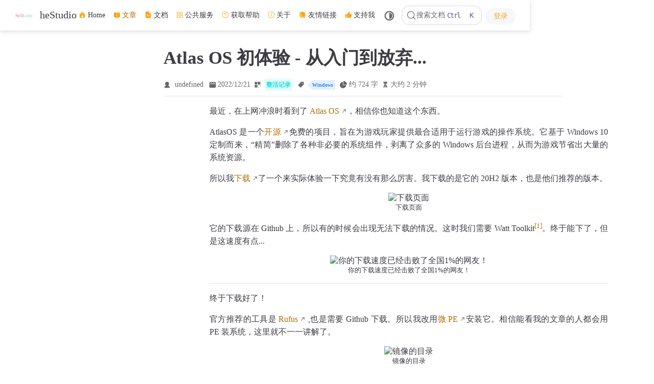

--- FILE ---
content_type: text/html
request_url: https://www.hestudio.net/posts/atlasos-try.html
body_size: 7740
content:
<!doctype html>
<html lang="zh-CN" data-theme="light">
  <head>
    <meta charset="utf-8" />
    <meta name="viewport" content="width=device-width,initial-scale=1" />
    <meta name="generator" content="VuePress 2.0.0-rc.26" />
    <meta name="theme" content="VuePress Theme Hope 2.0.0-rc.101" />
    <style>
      :root {
        --vp-c-bg: #fff;
      }

      [data-theme="dark"] {
        --vp-c-bg: #1b1b1f;
      }

      html,
      body {
        background: var(--vp-c-bg);
      }
    </style>
    <script>
      const userMode = localStorage.getItem("vuepress-theme-hope-scheme");
      const systemDarkMode =
        window.matchMedia &&
        window.matchMedia("(prefers-color-scheme: dark)").matches;

      if (userMode === "dark" || (userMode !== "light" && systemDarkMode)) {
        document.documentElement.setAttribute("data-theme", "dark");
      }
    </script>
    <script type="application/ld+json">{"@context":"https://schema.org","@type":"Article","headline":"Atlas OS 初体验 - 从入门到放弃...","image":["https://img.hestudio.net/img/2022/12/11/6395c5629da61.png","https://img.hestudio.net/img/2022/12/11/6395d3fca51d8.png","https://img.hestudio.net/img/2022/12/11/6395d75838555.png","https://img.hestudio.net/img/2022/12/11/6395d80023c6f.png","https://img.hestudio.net/img/2022/12/11/6395e18201e3f.png"],"dateModified":"2025-03-13T06:15:20.000Z","author":[{"@type":"Person","name":"undefined","url":"https://www.hestudio.net/about/","email":"hestudio@hestudio.net"}]}</script><meta property="og:url" content="https://www.hestudio.net/posts/atlasos-try.html"><meta property="og:site_name" content="heStudio"><meta property="og:title" content="Atlas OS 初体验 - 从入门到放弃..."><meta property="og:description" content="最近，在上网冲浪时看到了 Atlas OS，相信你也知道这个东西。 AtlasOS 是一个开源免费的项目，旨在为游戏玩家提供最合适用于运行游戏的操作系统。它基于 Windows 10 定制而来，“精简”删除了各种非必要的系统组件，剥离了众多的 Windows 后台进程，从而为游戏节省出大量的系统资源。"><meta property="og:type" content="article"><meta property="og:image" content="https://img.hestudio.net/img/2022/12/11/6395c5629da61.png"><meta property="og:locale" content="zh-CN"><meta property="og:updated_time" content="2025-03-13T06:15:20.000Z"><meta property="article:tag" content="Windows"><meta property="article:modified_time" content="2025-03-13T06:15:20.000Z"><script async src="https://pagead2.googlesyndication.com/pagead/js/adsbygoogle.js?client=ca-pub-9539803519556987" crossorigin="anonymous"></script><link rel="alternate" type="application/atom+xml" href="https://www.hestudio.net/atom.xml" title="heStudio Atom Feed"><title>Atlas OS 初体验 - 从入门到放弃... | heStudio</title><meta name="description" content="最近，在上网冲浪时看到了 Atlas OS，相信你也知道这个东西。 AtlasOS 是一个开源免费的项目，旨在为游戏玩家提供最合适用于运行游戏的操作系统。它基于 Windows 10 定制而来，“精简”删除了各种非必要的系统组件，剥离了众多的 Windows 后台进程，从而为游戏节省出大量的系统资源。">
    <link rel="preload" href="/assets/style-DSMoOOAV.css" as="style"><link rel="stylesheet" href="/assets/style-DSMoOOAV.css">
    <link rel="modulepreload" href="/assets/app-2_gqasTQ.js"><link rel="modulepreload" href="/assets/atlasos-try.html-DfpjoQTg.js"><link rel="modulepreload" href="/assets/plugin-vue_export-helper-DlAUqK2U.js">
    
  </head>
  <body>
    <div id="app"><!--[--><!--[--><!--[--><span tabindex="-1"></span><a href="#main-content" class="vp-skip-link sr-only">跳至主要內容</a><!--]--><!--[--><div class="theme-container no-sidebar external-link-icon has-toc" vp-container><!--[--><header id="navbar" class="vp-navbar" vp-navbar><div class="vp-navbar-start"><button type="button" class="vp-toggle-sidebar-button" title="Toggle Sidebar"><span class="icon"></span></button><!--[--><a class="route-link vp-brand" href="/" aria-label="带我回家"><img class="vp-nav-logo" src="/logo.svg" alt><!----><span class="vp-site-name hide-in-pad">heStudio</span></a><!--]--></div><div class="vp-navbar-center"><!--[--><!--]--></div><div class="vp-navbar-end"><!--[--><nav class="vp-nav-links"><div class="vp-nav-item hide-in-mobile"><a class="route-link auto-link" href="/" aria-label="Home"><!--[--><img class="vp-icon" src="/icons/house_fill.svg" alt aria-hidden no-view sizing="height" height="1em"><!--]-->Home<!----></a></div><div class="vp-nav-item hide-in-mobile"><a class="route-link route-link-active auto-link" href="/posts/" aria-label="文章"><!--[--><img class="vp-icon" src="/icons/book_pages_fill_1.svg" alt aria-hidden no-view sizing="height" height="1em"><!--]-->文章<!----></a></div><div class="vp-nav-item hide-in-mobile"><a class="route-link auto-link" href="/docs/" aria-label="文档"><!--[--><img class="vp-icon" src="/icons/doc_text_fill.svg" alt aria-hidden no-view sizing="height" height="1em"><!--]-->文档<!----></a></div><div class="vp-nav-item hide-in-mobile"><a class="route-link auto-link" href="/common/" aria-label="公共服务"><!--[--><img class="vp-icon" src="/icons/more.svg" alt aria-hidden no-view sizing="height" height="1em"><!--]-->公共服务<!----></a></div><div class="vp-nav-item hide-in-mobile"><a class="route-link auto-link" href="/get-help/" aria-label="获取帮助"><!--[--><img class="vp-icon" src="/icons/questionmark_circle.svg" alt aria-hidden no-view sizing="height" height="1em"><!--]-->获取帮助<!----></a></div><div class="vp-nav-item hide-in-mobile"><a class="route-link auto-link" href="/about/" aria-label="关于"><!--[--><img class="vp-icon" src="/icons/info_circle.svg" alt aria-hidden no-view sizing="height" height="1em"><!--]-->关于<!----></a></div><div class="vp-nav-item hide-in-mobile"><a class="route-link auto-link" href="/links/" aria-label="友情链接"><!--[--><img class="vp-icon" src="/icons/discover_fill.svg" alt aria-hidden no-view sizing="height" height="1em"><!--]-->友情链接<!----></a></div><div class="vp-nav-item hide-in-mobile"><a class="route-link auto-link" href="/donate/" aria-label="支持我"><!--[--><img class="vp-icon" src="/icons/hand_thumbsup_fill.svg" alt aria-hidden no-view sizing="height" height="1em"><!--]-->支持我<!----></a></div></nav><!----><!----><div class="vp-nav-item hide-in-mobile"><button type="button" class="vp-color-mode-switch" id="color-mode-switch"><svg xmlns="http://www.w3.org/2000/svg" class="icon auto-icon" viewBox="0 0 1024 1024" fill="currentColor" aria-label="auto icon" name="auto" style="display:block;"><path d="M512 992C246.92 992 32 777.08 32 512S246.92 32 512 32s480 214.92 480 480-214.92 480-480 480zm0-840c-198.78 0-360 161.22-360 360 0 198.84 161.22 360 360 360s360-161.16 360-360c0-198.78-161.22-360-360-360zm0 660V212c165.72 0 300 134.34 300 300 0 165.72-134.28 300-300 300z"></path></svg><svg xmlns="http://www.w3.org/2000/svg" class="icon dark-icon" viewBox="0 0 1024 1024" fill="currentColor" aria-label="dark icon" name="dark" style="display:none;"><path d="M524.8 938.667h-4.267a439.893 439.893 0 0 1-313.173-134.4 446.293 446.293 0 0 1-11.093-597.334A432.213 432.213 0 0 1 366.933 90.027a42.667 42.667 0 0 1 45.227 9.386 42.667 42.667 0 0 1 10.24 42.667 358.4 358.4 0 0 0 82.773 375.893 361.387 361.387 0 0 0 376.747 82.774 42.667 42.667 0 0 1 54.187 55.04 433.493 433.493 0 0 1-99.84 154.88 438.613 438.613 0 0 1-311.467 128z"></path></svg><svg xmlns="http://www.w3.org/2000/svg" class="icon light-icon" viewBox="0 0 1024 1024" fill="currentColor" aria-label="light icon" name="light" style="display:none;"><path d="M952 552h-80a40 40 0 0 1 0-80h80a40 40 0 0 1 0 80zM801.88 280.08a41 41 0 0 1-57.96-57.96l57.96-58a41.04 41.04 0 0 1 58 58l-58 57.96zM512 752a240 240 0 1 1 0-480 240 240 0 0 1 0 480zm0-560a40 40 0 0 1-40-40V72a40 40 0 0 1 80 0v80a40 40 0 0 1-40 40zm-289.88 88.08-58-57.96a41.04 41.04 0 0 1 58-58l57.96 58a41 41 0 0 1-57.96 57.96zM192 512a40 40 0 0 1-40 40H72a40 40 0 0 1 0-80h80a40 40 0 0 1 40 40zm30.12 231.92a41 41 0 0 1 57.96 57.96l-57.96 58a41.04 41.04 0 0 1-58-58l58-57.96zM512 832a40 40 0 0 1 40 40v80a40 40 0 0 1-80 0v-80a40 40 0 0 1 40-40zm289.88-88.08 58 57.96a41.04 41.04 0 0 1-58 58l-57.96-58a41 41 0 0 1 57.96-57.96z"></path></svg></button></div><!--[--><div id="docsearch-container" style="display:none;"></div><div class="docsearch-placeholder"><button type="button" aria-label="搜索文档" aria-keyshortcuts="Control+k" class="DocSearch DocSearch-Button"><span class="DocSearch-Button-Container"><svg width="20" height="20" viewBox="0 0 24 24" aria-hidden="true" class="DocSearch-Search-Icon"><circle cx="11" cy="11" r="8" stroke="currentColor" fill="none" stroke-width="1.4"></circle><path d="m21 21-4.3-4.3" stroke="currentColor" fill="none" stroke-linecap="round" stroke-linejoin="round"></path></svg><span class="DocSearch-Button-Placeholder">搜索文档</span></span><span class="DocSearch-Button-Keys"><kbd class="DocSearch-Button-Key DocSearch-Button-Key--ctrl">Ctrl</kbd><kbd class="DocSearch-Button-Key">K</kbd></span></button></div><!--]--><div class="center"><div><button ariadisabled="false" type="button" class="el-button el-button--primary is-round is-text is-has-bg" style=""><!--v-if--><span class=""><!--[-->登录<!--]--></span></button></div><!----></div><!--]--><button type="button" class="vp-toggle-navbar-button" aria-label="Toggle Navbar" aria-expanded="false" aria-controls="nav-screen"><span><span class="vp-top"></span><span class="vp-middle"></span><span class="vp-bottom"></span></span></button></div></header><!----><!--]--><!----><div class="toggle-sidebar-wrapper"><span class="arrow start"></span></div><!----><!--[--><main id="main-content" class="vp-page"><!--[--><!----><!----><nav class="vp-breadcrumb disable"></nav><div class="vp-page-title"><h1><!---->Atlas OS 初体验 - 从入门到放弃...</h1><div class="page-info"><span class="page-author-info" aria-label="作者🖊" data-balloon-pos="up"><svg xmlns="http://www.w3.org/2000/svg" class="icon author-icon" viewBox="0 0 1024 1024" fill="currentColor" aria-label="author icon" name="author"><path d="M649.6 633.6c86.4-48 147.2-144 147.2-249.6 0-160-128-288-288-288s-288 128-288 288c0 108.8 57.6 201.6 147.2 249.6-121.6 48-214.4 153.6-240 288-3.2 9.6 0 19.2 6.4 25.6 3.2 9.6 12.8 12.8 22.4 12.8h704c9.6 0 19.2-3.2 25.6-12.8 6.4-6.4 9.6-16 6.4-25.6-25.6-134.4-121.6-240-243.2-288z"></path></svg><span><a class="page-author-item" href="https://www.hestudio.net/about/" target="_blank" rel="noopener noreferrer">undefined</a></span><span property="author" content="undefined"></span></span><span class="page-date-info" aria-label="写作日期📅" data-balloon-pos="up"><svg xmlns="http://www.w3.org/2000/svg" class="icon calendar-icon" viewBox="0 0 1024 1024" fill="currentColor" aria-label="calendar icon" name="calendar"><path d="M716.4 110.137c0-18.753-14.72-33.473-33.472-33.473-18.753 0-33.473 14.72-33.473 33.473v33.473h66.993v-33.473zm-334.87 0c0-18.753-14.72-33.473-33.473-33.473s-33.52 14.72-33.52 33.473v33.473h66.993v-33.473zm468.81 33.52H716.4v100.465c0 18.753-14.72 33.473-33.472 33.473a33.145 33.145 0 01-33.473-33.473V143.657H381.53v100.465c0 18.753-14.72 33.473-33.473 33.473a33.145 33.145 0 01-33.473-33.473V143.657H180.6A134.314 134.314 0 0046.66 277.595v535.756A134.314 134.314 0 00180.6 947.289h669.74a134.36 134.36 0 00133.94-133.938V277.595a134.314 134.314 0 00-133.94-133.938zm33.473 267.877H147.126a33.145 33.145 0 01-33.473-33.473c0-18.752 14.72-33.473 33.473-33.473h736.687c18.752 0 33.472 14.72 33.472 33.473a33.145 33.145 0 01-33.472 33.473z"></path></svg><span data-allow-mismatch="text">2022/12/21</span><meta property="datePublished" content="2022-12-21T06:10:14.000Z"></span><!----><span class="page-category-info" aria-label="分类🌈" data-balloon-pos="up"><svg xmlns="http://www.w3.org/2000/svg" class="icon category-icon" viewBox="0 0 1024 1024" fill="currentColor" aria-label="category icon" name="category"><path d="M148.41 106.992h282.176c22.263 0 40.31 18.048 40.31 40.31V429.48c0 22.263-18.047 40.31-40.31 40.31H148.41c-22.263 0-40.311-18.047-40.311-40.31V147.302c0-22.263 18.048-40.31 40.311-40.31zM147.556 553.478H429.73c22.263 0 40.311 18.048 40.311 40.31v282.176c0 22.263-18.048 40.312-40.31 40.312H147.555c-22.263 0-40.311-18.049-40.311-40.312V593.79c0-22.263 18.048-40.311 40.31-40.311zM593.927 106.992h282.176c22.263 0 40.31 18.048 40.31 40.31V429.48c0 22.263-18.047 40.31-40.31 40.31H593.927c-22.263 0-40.311-18.047-40.311-40.31V147.302c0-22.263 18.048-40.31 40.31-40.31zM730.22 920.502H623.926c-40.925 0-74.22-33.388-74.22-74.425V623.992c0-41.038 33.387-74.424 74.425-74.424h222.085c41.038 0 74.424 33.226 74.424 74.067v114.233c0 10.244-8.304 18.548-18.547 18.548s-18.548-8.304-18.548-18.548V623.635c0-20.388-16.746-36.974-37.33-36.974H624.13c-20.585 0-37.331 16.747-37.331 37.33v222.086c0 20.585 16.654 37.331 37.126 37.331H730.22c10.243 0 18.547 8.304 18.547 18.547 0 10.244-8.304 18.547-18.547 18.547z"></path></svg><!--[--><span class="page-category-item color5 clickable" role="navigation">整活记录</span><!--]--><meta property="articleSection" content="整活记录"></span><span class="page-tag-info" aria-label="标签🏷" data-balloon-pos="up"><svg xmlns="http://www.w3.org/2000/svg" class="icon tag-icon" viewBox="0 0 1024 1024" fill="currentColor" aria-label="tag icon" name="tag"><path d="M939.902 458.563L910.17 144.567c-1.507-16.272-14.465-29.13-30.737-30.737L565.438 84.098h-.402c-3.215 0-5.726 1.005-7.634 2.913l-470.39 470.39a10.004 10.004 0 000 14.164l365.423 365.424c1.909 1.908 4.42 2.913 7.132 2.913s5.223-1.005 7.132-2.913l470.39-470.39c2.01-2.11 3.014-5.023 2.813-8.036zm-240.067-72.121c-35.458 0-64.286-28.828-64.286-64.286s28.828-64.285 64.286-64.285 64.286 28.828 64.286 64.285-28.829 64.286-64.286 64.286z"></path></svg><!--[--><span class="page-tag-item color6 clickable" role="navigation">Windows</span><!--]--><meta property="keywords" content="Windows"></span><span class="page-word-info" aria-label="字数🔠" data-balloon-pos="up"><svg xmlns="http://www.w3.org/2000/svg" class="icon word-icon" viewBox="0 0 1024 1024" fill="currentColor" aria-label="word icon" name="word"><path d="M518.217 432.64V73.143A73.143 73.143 0 01603.43 1.097a512 512 0 01419.474 419.474 73.143 73.143 0 01-72.046 85.212H591.36a73.143 73.143 0 01-73.143-73.143z"></path><path d="M493.714 566.857h340.297a73.143 73.143 0 0173.143 85.577A457.143 457.143 0 11371.566 117.76a73.143 73.143 0 0185.577 73.143v339.383a36.571 36.571 0 0036.571 36.571z"></path></svg><span>约 724 字</span><meta property="wordCount" content="724"></span><span class="page-reading-time-info" aria-label="阅读时间⌛" data-balloon-pos="up"><svg xmlns="http://www.w3.org/2000/svg" class="icon timer-icon" viewBox="0 0 1024 1024" fill="currentColor" aria-label="timer icon" name="timer"><path d="M799.387 122.15c4.402-2.978 7.38-7.897 7.38-13.463v-1.165c0-8.933-7.38-16.312-16.312-16.312H256.33c-8.933 0-16.311 7.38-16.311 16.312v1.165c0 5.825 2.977 10.874 7.637 13.592 4.143 194.44 97.22 354.963 220.201 392.763-122.204 37.542-214.893 196.511-220.2 389.397-4.661 5.049-7.638 11.651-7.638 19.03v5.825h566.49v-5.825c0-7.379-2.849-13.981-7.509-18.9-5.049-193.016-97.867-351.985-220.2-389.527 123.24-37.67 216.446-198.453 220.588-392.892zM531.16 450.445v352.632c117.674 1.553 211.787 40.778 211.787 88.676H304.097c0-48.286 95.149-87.382 213.728-88.676V450.445c-93.077-3.107-167.901-81.297-167.901-177.093 0-8.803 6.99-15.793 15.793-15.793 8.803 0 15.794 6.99 15.794 15.793 0 80.261 63.69 145.635 142.01 145.635s142.011-65.374 142.011-145.635c0-8.803 6.99-15.793 15.794-15.793s15.793 6.99 15.793 15.793c0 95.019-73.789 172.82-165.96 177.093z"></path></svg><span>大约 2 分钟</span><meta property="timeRequired" content="PT2M"></span></div><hr></div><!----><div class="" vp-content><!--[--><!----><!--]--><div id="markdown-content"><p>最近，在上网冲浪时看到了 <a href="https://atlasos.net/" target="_blank" rel="noopener noreferrer">Atlas OS</a>，相信你也知道这个东西。</p><p>AtlasOS 是一个<a href="https://github.com/Atlas-OS/Atlas" target="_blank" rel="noopener noreferrer">开源</a>免费的项目，旨在为游戏玩家提供最合适用于运行游戏的操作系统。它基于 Windows 10 定制而来，“精简”删除了各种非必要的系统组件，剥离了众多的 Windows 后台进程，从而为游戏节省出大量的系统资源。</p><p>所以我<a href="https://atlasos.net/downloads" target="_blank" rel="noopener noreferrer">下载</a>了一个来实际体验一下究竟有没有那么厉害。我下载的是它的 20H2 版本，也是他们推荐的版本。</p><figure><img src="https://img.hestudio.net/img/2022/12/11/6395c5629da61.png" alt="下载页面" tabindex="0" loading="lazy"><figcaption>下载页面</figcaption></figure><p>它的下载源在 Github 上，所以有的时候会出现无法下载的情况。这时我们需要 Watt Toolkit<sup class="footnote-ref"><a href="#footnote1">[1]</a><a class="footnote-anchor" id="footnote-ref1"></a></sup>。终于能下了，但是这速度有点...</p><figure><img src="https://img.hestudio.net/img/2022/12/11/6395d3fca51d8.png" alt="你的下载速度已经击败了全国1%的网友！" tabindex="0" loading="lazy"><figcaption>你的下载速度已经击败了全国1%的网友！</figcaption></figure><hr><p>终于下载好了！</p><p>官方推荐的工具是 <a href="https://rufus.ie/zh/" target="_blank" rel="noopener noreferrer">Rufus</a> ,也是需要 Github 下载。所以我改用<a href="https://www.wepe.com.cn/" target="_blank" rel="noopener noreferrer">微 PE</a>安装它。相信能看我的文章的人都会用 PE 装系统，这里就不一一讲解了。</p><figure><img src="https://img.hestudio.net/img/2022/12/11/6395d75838555.png" alt="镜像的目录" tabindex="0" loading="lazy"><figcaption>镜像的目录</figcaption></figure><p>在安装之后我们会发现他是英文的，而且它的语言设置无法安装中文。虽然说有办法安装语言包，但是总是没有原生的好用。而且由于它阉割了很多系统最基本的功能和驱动，导致我的 Wi-Fi 总是时不时的断开（因人而异）。</p><figure><img src="https://img.hestudio.net/img/2022/12/11/6395d80023c6f.png" alt="安装中文基本语言包报错" tabindex="0" loading="lazy"><figcaption>安装中文基本语言包报错</figcaption></figure><p>但是，它的系统资源消耗是真的低（这里忘了截图了）。随着系统资源消耗的降低带来的兼容性问题也是数不胜数（官方已经说明），最后只能换回原系统。</p><p>最后说一下，这个系统只适合在低配置的电脑打游戏的群体，并不适合作为生产力使用（更不适合装在主力机上还不懂英语的人）。如果你们要尝鲜的话建议使用虚拟机尝鲜。</p><hr><p>阿，你已经可以关了，这里没有重要的东西。</p><p>上文中说的“装在主力机上还不懂英语的人”就是我。</p><p>我在我的电脑里找到了一个之前做的一个 VHD 虚拟磁盘，里面装的是企业版 LTSC，想通过修改 BCD 文件建立引导。由于手头没有 U 盘，所以采用的是硬盘直装法。</p><figure><img src="https://img.hestudio.net/img/2022/12/11/6395e18201e3f.png" alt="外星语言..." tabindex="0" loading="lazy"><figcaption>外星语言...</figcaption></figure><p>由于心情原因，导致我把 C 盘给格式化了，而且 BCD 文件内的一个字母打错了，结果你懂得（仔细看截图上的日期和页首的发布时间）。</p><hr class="footnotes-sep"><section class="footnotes"><ol class="footnotes-list"><li id="footnote1" class="footnote-item"><p>原 Steam++，官网地址是 <a href="https://steampp.net" target="_blank" rel="noopener noreferrer">https://steampp.net</a> <a href="#footnote-ref1" class="footnote-backref">↩︎</a></p></li></ol></section></div><!----><!----><!----></div><footer class="vp-page-meta"><!----><div class="vp-meta-item git-info"><div class="update-time"><span class="vp-meta-label">最近更新: </span><time class="vp-meta-info" datetime="2025-03-13T06:15:20.000Z" data-allow-mismatch>2025/3/13 06:15</time></div><!----></div></footer><!----><!----><!----><!--]--></main><!--]--><footer class="vp-footer-wrapper" vp-footer><div class="vp-footer"><p><a href="https://beian.miit.gov.cn" target="_blank">鲁ICP备2023019014号-1</a></p><p><a href="https://www.upyun.com/?utm_source=lianmeng&utm_medium=referral" target="_blank">本站由又拍云提供CDN加速/云存储服务</a></p></div><div class="vp-copyright"><a href="/docs/legal.html" target="_blank">Copyright © heStudio 2021-2025</a></div></footer></div><!--]--><!--]--><!--[--><!----><!--[--><!--]--><!--]--><!--]--></div>
    <script type="module" src="/assets/app-2_gqasTQ.js" defer></script>
  </body>
</html>


--- FILE ---
content_type: text/html; charset=utf-8
request_url: https://www.google.com/recaptcha/api2/aframe
body_size: 269
content:
<!DOCTYPE HTML><html><head><meta http-equiv="content-type" content="text/html; charset=UTF-8"></head><body><script nonce="BzV7Y2WR1ozfPRRDkqy-7Q">/** Anti-fraud and anti-abuse applications only. See google.com/recaptcha */ try{var clients={'sodar':'https://pagead2.googlesyndication.com/pagead/sodar?'};window.addEventListener("message",function(a){try{if(a.source===window.parent){var b=JSON.parse(a.data);var c=clients[b['id']];if(c){var d=document.createElement('img');d.src=c+b['params']+'&rc='+(localStorage.getItem("rc::a")?sessionStorage.getItem("rc::b"):"");window.document.body.appendChild(d);sessionStorage.setItem("rc::e",parseInt(sessionStorage.getItem("rc::e")||0)+1);localStorage.setItem("rc::h",'1768698830936');}}}catch(b){}});window.parent.postMessage("_grecaptcha_ready", "*");}catch(b){}</script></body></html>

--- FILE ---
content_type: image/svg+xml
request_url: https://www.hestudio.net/icons/doc_text_fill.svg
body_size: 842
content:
<?xml version="1.0" standalone="no"?>
<svg xmlns="http://www.w3.org/2000/svg" width="24" height="24"><rect width="24" height="24" opacity="0"></rect><g><path d="M6.22 1.01Q5.35 1.01 4.61 1.45Q3.86 1.9 3.42 2.64Q2.98 3.38 2.98 4.25L2.98 19.75Q2.98 20.64 3.42 21.38Q3.86 22.13 4.61 22.56Q5.35 22.99 6.22 22.99L17.76 22.99Q18.65 22.99 19.39 22.56Q20.14 22.13 20.58 21.38Q21.02 20.64 21.02 19.75L21.02 7.25L14.76 1.01L6.22 1.01ZM7.51 12Q7.22 12 7 11.78Q6.77 11.57 6.77 11.26Q6.77 10.94 7 10.72Q7.22 10.49 7.51 10.49L11.52 10.49Q11.83 10.49 12.06 10.72Q12.29 10.94 12.29 11.26Q12.29 11.57 12.06 11.78Q11.83 12 11.52 12L7.51 12ZM7.51 16.25Q7.22 16.25 7 16.03Q6.77 15.82 6.77 15.5Q6.77 15.19 7 14.98Q7.22 14.76 7.51 14.76L16.49 14.76Q16.8 14.76 17.02 14.98Q17.23 15.19 17.23 15.5Q17.23 15.82 17.02 16.03Q16.8 16.25 16.49 16.25L7.51 16.25ZM15.48 7.25Q15.17 7.25 14.95 7.02Q14.74 6.79 14.74 6.48L14.74 3.1L18.89 7.25L15.48 7.25Z" fill="#fba414"></path></g></svg>

--- FILE ---
content_type: image/svg+xml
request_url: https://www.hestudio.net/icons/info_circle.svg
body_size: 1025
content:
<?xml version="1.0" standalone="no"?>
<svg xmlns="http://www.w3.org/2000/svg" width="24" height="24"><rect width="24" height="24" opacity="0"></rect><g><path d="M10.75 7.03Q10.75 7.54 11.11 7.91Q11.47 8.28 12 8.28Q12.53 8.28 12.89 7.91Q13.25 7.54 13.25 7.03Q13.25 6.5 12.89 6.13Q12.53 5.76 12 5.76Q11.47 5.76 11.11 6.13Q10.75 6.5 10.75 7.03ZM10.99 17.21Q10.99 17.62 11.29 17.92Q11.59 18.22 12 18.22Q12.41 18.22 12.71 17.92Q13.01 17.62 13.01 17.21L13.01 10.46Q13.01 10.06 12.71 9.77Q12.41 9.48 12 9.48Q11.59 9.48 11.29 9.77Q10.99 10.06 10.99 10.46L10.99 17.21Z" fill="#fba414"></path><path d="M12 22.99Q14.98 22.99 17.51 21.52Q20.04 20.04 21.52 17.51Q22.99 14.98 22.99 12Q22.99 9.02 21.52 6.49Q20.04 3.96 17.51 2.48Q14.98 1.01 12 1.01Q9.02 1.01 6.49 2.5Q3.96 3.98 2.48 6.5Q1.01 9.02 1.01 12Q1.01 14.98 2.48 17.5Q3.96 20.02 6.49 21.5Q9.02 22.99 12 22.99ZM2.5 12Q2.5 9.43 3.77 7.25Q5.04 5.06 7.22 3.78Q9.41 2.5 12 2.5Q14.57 2.5 16.75 3.78Q18.94 5.06 20.22 7.25Q21.5 9.43 21.5 12Q21.5 14.57 20.22 16.75Q18.94 18.94 16.75 20.22Q14.57 21.5 12 21.5Q9.41 21.5 7.22 20.22Q5.04 18.94 3.77 16.75Q2.5 14.57 2.5 12Z" fill="#fba414"></path></g></svg>

--- FILE ---
content_type: image/svg+xml
request_url: https://www.hestudio.net/logo.svg
body_size: 52123
content:
<?xml version="1.0" encoding="UTF-8" standalone="no"?>
<!DOCTYPE svg PUBLIC "-//W3C//DTD SVG 1.1//EN" "http://www.w3.org/Graphics/SVG/1.1/DTD/svg11.dtd">
<svg version="1.1" id="Layer_1" xmlns="http://www.w3.org/2000/svg" xmlns:xlink="http://www.w3.org/1999/xlink" x="0px" y="0px" width="1080px" height="1080px" viewBox="0 0 1080 1080" enable-background="new 0 0 1080 1080" xml:space="preserve">  <image id="image0" width="1080" height="1080" x="0" y="0"
    href="[data-uri]
AAB6JgAAgIQAAPoAAACA6AAAdTAAAOpgAAA6mAAAF3CculE8AAAABmJLR0QA/wD/AP+gvaeTAAAA
CXBIWXMAAAsTAAALEwEAmpwYAACAAElEQVR42uzdd3Qc1d3G8WdWvUuW5N57t+mm19B56aGEEkKA
JIQkpJBOKgkEQnohEELohAAhQOi9G7ANtnHFvav3trvz/rGWLVfNXa125mq/n3P2qM2sfjO7K+19
5hZHMOa67hhJQ7vchu309QC/awQAAAAABNpmSeu63NZ2/dxxnBV+F2gbx+8Cgsx13emSZkiaKmnK
1ttIv+sCAAAAAKSEVZIWSFq49fah4zgf+V1UUBFwbOW6bq6kgyQdIulQSQdLKva7LgAAAAAAuqiV
9LakN7fe3nEcp9XvooIgpQMO13UHSDpZ0imSPiWp0O+aAAAAAAAwUC/pOUlPSXrScZxKvwvyS8oF
HK7rFkg6X9JFkg5PxXMAAAAAAOiTXEmvSbpX0kOO4zT4XVAypUTj3nXdTEknKhZqnCYp2++aAAAA
AADoRa2S/qtY2PGs4zjtfhfU2/p0wOG67n6SLpZ0gaT+ftcDAAAAAIAPtkh6QNLdjuPM8buY3tLn
Ag7XdbMUG4LyNUkz/a4HAAAAAIAAmSvpN5IedBynw+9iEqnPBByu65ZJ+oqkL0gq97seAAAAAAAC
bIOkP0q6w3GcCr+LSQTrAw7XdYslfUuxcCPf73oAAAAAALBIraRbJP3OcZxGv4vpCWsDDtd18xUb
hvINScV+1wMAAAAAgMUqJd0o6c+O47T4XUw8rAw4XNc9UdLtkob6XQsAAAAAAH3IWklfchznSb8L
MRXyuwATruuOdl33aUlPi3ADAAAAAIBEGybpCdd1n3Bdd4zfxZiwIuBwXTfLdd0fS/pY0ol+1wMA
AAAAQB93qqSFrutev3W10sAL/BAV13WPkfQ3SVYlRwAAAAAA9BGfSLrScZyX/C5kbwLbg8N13YGu
6z4g6UURbgAAAAAA4Jcxkl50Xfd+13UH+l3MngSyB4fruodI+pekIX7XAgAAAAAAtlkh6WLHcd7y
u5CdBaoHh+u6Ga7r/lzSayLcAAAAAAAgaEZLes113Z+6rpvmdzFdBaYHh+u6pYr12jjG71oAAAAA
AEC3XpB0vuM4VX4XIgUk4HBdd4akxyWN8LsWAAAAAADg2SpJJzmOs9jvQnwfouK67qmS3hbhBgAA
AAAAthkp6V3XdU/3uxBfAw7Xdb8r6b+Scvw+EQAAAAAAIC6Fkh5zXffbfhbhyxAV13UzJd0p6TN+
HjwAAAAAAEiouyVd4ThOe7J/cdIDjq2Tif5X0iHJ/t0AAAAAAKDXvSHpTMdxKpP5S5MacLiuWyzp
aUmzkvl7AQAAAABAUr0l6VTHcWqS9QuTFnBsDTdelTQ9Wb8TAAAAAAD4Zp6kY5IVciRlklHXdfuL
cAMAAAAAgFQyU9JLrusOSMYv6/UeHK7rZkt6TdIByTggAAAAAAAQKLMlHek4Tmtv/pJe7cHhum66
pIdFuAEAAAAAQKo6UNJDWzOCXtNrAYfruiHFloc5tTcPAAAAAAAABN7/SfpHb/6C3uzBcb2kC3qz
eAAAAAAAYI2LXNf9cW/dea/MweG67qWS7uqtogEAAAAAgLU+5zhOwntzJDzgcF33OEn/k5SRjLMC
AAAAAACs0iHpFMdxnk/knSY04HBdd7yk9yQVJvHEAAAAAAAAu9RJOshxnCWJusOEBRyu6xYqFm6M
9+HEAAAAAAAAuyxRLOSoS8SdJWSS0a0rpvxLhBsAAAAAAMCbCZIe2Jop9FiiVlG5TtIJvp0SAAAA
AABgo5MUyxR6rMdDVFzXnSFptqRMn08KAAAAAACwT7tiQ1Xm9eROehRwbO1GMkfSDL/PBgAAAAAA
sNY8Sfs7jhOJ9w56OkTlOhFuAAAAAACAnpkp6Vs9uYO4e3AwNAUAAAAAACRQj4aqxBVwMDQFAAAA
AAD0gnmKc6hKvENUGJoCAAAAAAASbabiHKpi3IODoSkAAAAAAKAXxTVUJZ4eHDeJcAMAAAAAAPSO
TEk3mu5kFHC4rnuipBP8PlIAAAAAANCnnbA1g/DM8xAV13WzFJvsY6LfRwkAAAAAAPq8jyVN9zrh
qEkPjgtEuAEAAAAAAJJjsqSLvW7sqQeH67rpkhZJGuv30QEAAAAAgJSxTNJkx3HC3W3otQfHRSLc
AAAAAAAAyTVOsUyiW9324KD3BgAAAAAA8JGnXhxeenCcI8INAAAAAADgj3GKZRN7tdceHK7rOpLe
lXSA30cDAAAAAABS1ruSDnYcx93TBt314DhBhBsAAAAAAMBfBymWUexRdwHH1/w+AgAAAAAAAHWT
UexxiIrrulMkzZfHpWQBAAAAAAB6kStplOM4q3f3w7314LhChBsAAAAAACAYHElf3NsPd+G6bq6k
NZJK/a4eAAAAAABgq0pJgx3H6dj5B3vqwfFpEW4AAAAAAIBgKZN09u5+sKeA43y/KwYAAAAAANiN
z+7um7sMUXFdt0BSlaQMvysGAAAAAADYSbukMsdxGrp+c3c9OM4W4QYAAAAAAAimTO1mmMruAg6G
pwAAAAAAgCDbJbvYYYiK67oDJK0VPTgAAAAAAEBw7TJMZeceHAeLcAMAAAAAAARbpqRju35j54Dj
RL8rBAAAAAAA8GCHDGPbEBXXdR1J6yQN9rtCAAAAAACAbqx2HGdk5xdde3DMEOEGAAAAAACwwwjX
dSd2ftE14Jjld2UAAAAAAAAGjur8hIADAAAAAADYaluW0TXgOMrvqgAAAAAAAAwc1flJSJJc1x0p
aYTfVQEAAAAAABgYsTXT2NaDY6bfFQEAAAAAAMRhorQ94JjYgzsCAAAAAADwy0yJHhwAAAAAAMBu
MyUCDgAAAAAAYLeZkuS4rpsrqUE7rqgCAAAAAABgg6ikjJCk/iLcAAAAAAAAdgpJGh6SNNLvSgAA
AAAAAHpgJAEHAAAAAACw3ciQpDF+VwEAAAAAANADw0KSyv2uAgAAAAAAoAeGhCQV+10FAAAAAABA
DxSHJA30uwoAAAAAAIAeGEjAAQAAAAAAbDcwJCnL7yoAAAAAAAB6ICskKcfvKgAAAAAAAHogJyQp
2+8qAAAAAAAAeiCbgAMAAAAAAFjPcV3X9bsIAAAAAACAHmgj4AAAAAAAANYL+V0AAAAAAABATxFw
AAAAAAAA6xFwAAAAAAAA6xFwAAAAAAAA6xFwAAAAAAAA6xFwAAAAAAAA6xFwAAAAAAAA6xFwAAAA
AAAA6xFwAAAAAAAA6xFwAAAAAAAA6xFwAAAAAAAA6xFwAAAAAAAA6xFwAAAAAAAA6xFwAAAAAAAA
6xFwAAAAAAAA6xFwAAAAAAAA6xFwAAAAAAAA6xFwAAAAAAAA6xFwAAAAAAAA6xFwAAAAAAAA6xFw
AAAAAAAA6xFwAAAAAAAA6xFwAAAAAAAA6xFwAAAAAAAA6xFwAAAAAAAA6xFwAAAAAAAA6xFwAAAA
AAAA6xFwAAAAAAAA6xFwAAAAAAAA6xFwAAAAAAAA6xFwAAAAAAAA6xFwAAAAAAAA6xFwAAAAAAAA
6xFwAAAAAAAA6xFwAAAAAAAA6xFwAAAAAAAA6xFwAAAAAAAA6xFwAAAAAAAA6xFwAAAAAAAA6xFw
AAAAAAAA6xFwAAAAAAAA6xFwAAAAAAAA6xFwAAAAAAAA6xFwAAAAAAAA6xFwAAAAAAAA6xFwAAAA
AAAA6xFwAAAAAAAA6xFwAAAAAAAA6xFwAAAAAAAA6xFwAAAAAAAA6xFwAAAAAAAA6xFwAAAAAAAA
6xFwAAAAAAAA6xFwAAAAAAAA6xFwAAAAAAAA6xFwAAAAAAAA6xFwAAAAAAAA6xFwAAAAAAAA6xFw
AAAAAAAA6xFwAAAAAAAA6xFwAAAAAAAA6xFwAAAAAAAA6xFwAAAAAAAA6xFwAAAAAAAA6xFwAAAA
AAAA6xFwAAAAAAAA6xFwAAAAAAAA6xFwAAAAAAAA6xFwAAAAAAAA6xFwAAAAAAAA6xFwAAAAAAAA
6xFwAAAAAAAA6xFwAAAAAAAA6xFwAAAAAAAA6xFwAAAAAAAA6xFwAAAAAAAA6xFwAAAAAAAA6xFw
AAAAAAAA6xFwAAAAAAAA6xFwAAAAAAAA6xFwAAAAAAAA6xFwAAAAAAAA6xFwAAAAAAAA6xFwAAAA
AAAA6xFwAAAAAAAA6xFwAAAAAAAA6xFwAAAAAAAA6xFwAAAAAAAA6xFwAAAAAAAA6xFwAAAAAAAA
6xFwAAAAAAAA6xFwAAAAAAAA6xFwAAAAAAAA6xFwAAAAAAAA6xFwAAAAAAAA6xFwAAAAAAAA6xFw
AAAAAAAA6xFwAAAAAAAA6xFwAAAAAAAA6xFwAAAAAAAA6xFwAAAAAAAA6xFwAAAAAAAA6xFwAAAA
AAAA6xFwAAAAAAAA6xFwAAAAAAAA6xFwAAAAAAAA6xFwAAAAAAAA6xFwAAAAAAAA6xFwAAAAAAAA
6xFwAAAAAAAA6xFwAAAAAAAA6xFwAAAAAAAA6xFwAAAAAAAA6xFwAAAAAAAA6xFwAAAAAAAA6xFw
AAAAAAAA6xFwAAAAAAAA6xFwAAAAAAAA6xFwAAAAAAAA6xFwAAAAAAAA6xFwAAAAAAAA6xFwAAAA
AAAA6xFwAAAAAAAA6xFwAAAAAAAA6xFwAAAAAAAA6xFwAAAAAAAA6xFwAAAAAAAA6xFwAAAAAAAA
6xFwAAAAAAAA6xFwAAAAAAAA6xFwAAAAAAAA6xFwAAAAAAAA6xFwAAAAAAAA6xFwAAAAAAAA6xFw
AAAAAAAA6xFwAAAAAAAA6xFwAAAAAAAA6xFwAAAAAAAA6xFwAAAAAAAA6xFwAAAAAAAA6xFwAAAA
AAAA6xFwAAAAAAAA6xFwAAAAAAAA6xFwAAAAAAAA6xFwAAAAAAAA6xFwAAAAAAAA6xFwAAAAAAAA
6xFwAAAAAAAA6xFwAAAAAAAA6xFwAAAAAAAA6xFwAAAAAAAA6xFwAAAAAAAA6xFwAAAAAAAA6xFw
AAAAAAAA6xFwAAAAAAAA6xFwAAAAAAAA6xFwAAAAAAAA6xFwAAAAAAAA6xFwAAAAAAAA6xFwAAAA
AAAA6xFwAAAAAAAA6xFwAAAAAAAA6xFwAAAAAAAA6xFwAAAAAAAA6xFwAAAAAAAA6xFwAAAAAAAA
6xFwAAAAAAAA6xFwAAAAAAAA6xFwAAAAAAAA6xFwAAAAAAAA6xFwAAAAAAAA6xFwAAAAAAAA6xFw
AAAAAAAA6xFwAAAAAAAA6xFwAAAAAAAA6xFwAAAAAAAA6xFwAAAAAAAA6xFwAAAAAAAA6xFwAAAA
AAAA6xFwAAAAAAAA6xFwAAAAAAAA6xFwAAAAAAAA6xFwAAAAAAAA6xFwAAAAAAAA6xFwAAAAAAAA
6xFwAAAAAAAA6xFwAAAAAAAA6xFwAAAAAAAA6xFwAAAAAAAA6xFwAAAAAAAA6xFwAAAAAAAA6xFw
AAAAAAAA6xFwAAAAAAAA6xFwAAAAAAAA6xFwAAAAAAAA6xFwAAAAAAAA6xFwAAAAAAAA6xFwAAAA
AAAA6xFwAAAAAAAA6xFwAAAAAAAA6xFwAAAAAAAA6xFwAAAAAAAA6xFwAAAAAAAA6xFwAAAAAAAA
6xFwAAAAAAAA6xFwAAAAAAAA6xFwAAAAAAAA6xFwAAAAAAAA6xFwAAAAAAAA6xFwAAAAAAAA6xFw
AAAAAAAA6xFwAAAAAAAA6xFwAAAAAAAA6xFwAAAAAAAA6xFwAAAAAAAA6xFwAAAAAAAA6xFwAAAA
AAAA6xFwAAAAAAAA6xFwAAAAAAAA6xFwAAAAAAAA6xFwAAAAAAAA6xFwAAAAAAAA6xFwAAAAAAAA
6xFwAAAAAAAA6xFwAAAAAAAA6xFwAAAAAAAA6xFwAAAAAAAA6xFwAAAAAAAA6xFwAAAAAAAA6xFw
AAAAAAAA6xFwAAAAAAAA6xFwAAAAAAAA6xFwAAAAAAAA6xFwAAAAAAAA6xFwAAAAAAAA6xFwAAAA
AAAA6xFwAAAAAAAA6xFwAAAAAAAA6xFwAAAAAAAA6xFwAAAAAAAA6xFwAAAAAAAA6xFwAAAAAAAA
6xFwAAAAAAAA6xFwAAAAAAAA6xFwAAAAAAAA6xFwAAAAAAAA6xFwAAAAAAAA6xFwAAAAAAAA6xFw
AAAAAAAA6xFwAAAAAAAA6xFwAAAAAAAA6xFwAAAAAAAA6xFwAAAAAAAA6xFwAAAAAAAA6xFwAAAA
AAAA6xFwAAAAAAAA6xFwAAAAAAAA6xFwAAAAAAAA6xFwAAAAAAAA6xFwAAAAAAAA6xFwAAAAAAAA
6xFwAAAAAAAA6xFwAAAAAAAA6xFwAAAAAAAA6xFwAAAAAAAA6xFwAAAAAAAA6xFwAAAAAAAA6xFw
AAAAAAAA6xFwAAAAAAAA6xFwAAAAAAAA6xFwAAAAAAAA6xFwAAAAAAAA6xFwAAAAAAAA6xFwAAAA
AAAA6xFwAAAAAAAA6xFwAAAAAAAA6xFwAAAAAAAA6xFwAAAAAAAA6xFwAAAAAAAA6xFwAAAAAAAA
6xFwAAAAAAAA6xFwAAAAAAAA6xFwAAAAAAAA6xFwAAAAAAAA6xFwAAAAAAAA6xFwAAAAAAAA6xFw
AAAAAAAA6xFwAAAAAAAA6xFwAAAAAAAA6xFwAAAAAAAA6xFwAAAAAAAA6xFwAAAAAAAA6xFwAAAA
AAAA6xFwAAAAAAAA6xFwAAAAAAAA6xFwAAAAAAAA6xFwAAAAAAAA6xFwAAAAAAAA6xFwAAAAAAAA
6xFwAAAAAAAA6xFwAAAAAAAA6xFwAAAAAAAA6xFwAAAAAAAA6xFwAAAAAAAA6xFwAAAAAAAA6xFw
AAAAAAAA6xFwAAAAAAAA6xFwAAAAAAAA6xFwAAAAAAAA6xFwAAAAAAAA6xFwAAAAAAAA6xFwAAAA
AAAA6xFwAAAAAAAA6xFwAAAAAAAA6xFwAAAAAAAA6xFwAAAAAAAA6xFwAAAAAAAA6xFwAAAAAAAA
6xFwAAAAAAAA6xFwAAAAAAAA6xFwAAAAAAAA6xFwAAAAAAAA6xFwAAAAAAAA6xFwAAAAAAAA6xFw
AAAAAAAA6xFwAAAAAAAA6xFwAAAAAAAA6xFwAAAAAAAA6xFwAAAAAAAA6xFwAAAAAAAA6xFwAAAA
AAAA6xFwAAAAAAAA6xFwAAAAAAAA6xFwAAAAAAAA6xFwAAAAAAAA6xFwAAAAAAAA6xFwAAAAAAAA
6xFwAAAAAAAA6xFwAAAAAAAA6xFwAAAAAAAA6xFwAAAAAAAA6xFwAAAAAAAA6xFwAAAAAAAA6xFw
AAAAAAAA6xFwAAAAAAAA6xFwAAAAAAAA6xFwAAAAAAAA6xFwAAAAAAAA6xFwAAAAAAAA6xFwAAAA
AAAA6xFwAAAAAAAA6xFwAAAAAAAA6xFwAAAAAAAA6xFwAAAAAAAA6xFwAAAAAAAA6xFwAAAAAAAA
6xFwAAAAAAAA6xFwAAAAAAAA6xFwAAAAAAAA66X7XUBKevZt6cqfed/+c6dLP7rK76oBAADQhz27
/kPdNP8JyZFcObFvOpK79efu1m91fn3DzHN1ePl4v8verQ9q1+iLH93veftrxxyrC4Yc4HfZAHqI
HhwAAAAAYsGFx3BDjuN3uQCwCwIOAAAAAJK8hxuu4f0CQDIwRAUAUlFFjbRsjbRyvbR2s7R+i1Rd
L22ukppbpdZ2qb1Dam6RItHt+2VmSFmZUlpIKsqX+hVK/Yqk8pLYx+EDpVFDpLHDpLJiv48SAGCE
cAOA3Qg4AKCva2uX3lsozV4ozVsifbhUqm2I777aO2I3KXYfqzfuedv8XGnCCGm/ydJ+E6X9pxB6
AEDQeQ03umwHAEFBwAEAfdHmKum5d6Tn3pbemb89lEimxmbpg0WxW6dRg6XjZkknHBwLPkKM4QaA
wCDcAGA5Ag4A6Cs6wtLTb0oPPy+9MVeKBvDt58oN0u2Pxm6lRdKJh0jnnSDNCOYs/ACQigg3ANiK
gAMAbFffJN31X+nuJ2Nza9iiqk667+nYbcoY6fIzpP87UsrgXxMA+IVwA4DNWEUFAGzV1CL95j7p
kM9Kv77HrnBjZws/kb7+a+mIy6X7n5bCEb8rAoCU4+70cW/hhssIQwABRMABALZxXemRF6UjPy/9
9j6pocnvihJnQ4X03T9IJ305NswGAJBUhBsAbEbAAQA2WbdZ+sz3Y70dbO6x0Z2lq2PH+bVbpLpG
v6sBgNTiKdxwtq0qCwBBQcABALZ4/BXphKulN+f5XUnyPPaSdPwXpbc/8rsSAEgNHsMNenEACCIC
DgAIunBE+slt0ld+FVt6NdVsqpI+8z3pjsf8rgQA+jzCDQA2Y6p6AAiyphbpCzdIr83xuxJ/RaLS
z26XVm+UfvwFKY18HgB6jcdwgxVVAAQNAQcABFVVnfTZ66WPlvXe7xg6QJoyWhozTBpYJg0okQaU
Sf0KYyFCfq4U6hImNDZL0Wistuo6aUt17PbJ+ti8GSvXS82tvVfv3U/G5uT4zTcJOQCgNxBuALAY
AQcABFFDk3TZjxIfbkwZIx25n3T4PtL0cbEAw0RhXuzj0AG7/7nrxoKO2Qul2Qti84VU1SX2GB5/
RUpPk379dcmhnzQAJIxJuMGfXwABRMABAEHT2i5der304dLE3N+44dJ5x0tnHC2Vl/Ru7Y4jTRgZ
u118SmxoyTsfSU+9Lj31hlTbkJjf88iLUlmx9L3Le/d4ACCFEG4AsB0BBwAEietK194ifbCoZ/fj
ONLxs6QvnCPtO8m/40kLSYfOjN2uv0r6z8vSnf+Rlqzu+X3f9kgsSDn7WP+ODwD6IC/hBkNUAAQR
AQcABMlfHpb+90bP7uOQGdIPr5Amj/b7aHaUnSmdf0KsN8nTb0o3/iM2aWhPfOf3sTlEJo7y++gA
oE/oK+HGzKKhevGQr3nePiuU4XfJABKAgAMAguK9hdLN/4x//6J86adfjA1FCTLHkU4+TPrULOkf
j0s33y21d8R1V25Hh3T1jXKe+kMsQAEAJICHcCPgw1TSnJAK0rP9LgNAkjEFPQAEQVOL9LVbpGic
18X2nyw995fghxtdZaRLV54tPf1HadpY4923vfn+ZK3cW+/x+2gAoI/wFm64QU84AKQkAg4ACIJb
7pbWbY5v3/NOkB68URpY6vdRxGfsMOmxW6WLTva8y45vvh25dzwmLVju95EAgPUINwDYjIADAPz2
8Qrpn0/Et+8Xz5V+9dVYbwibZaRLN3xZ+sEV3W66c7gR+8RV9Pq/xCZpBQDExd35c8INAJYh4AAA
v/3i77HlVE19/kzpO5f5XX1iXXGm9POr9/jj3YYbTuzNtzt3sdynXvf7CADAep7CDXIOAAFEwAEA
fnr7I+n1ueb7nXCI9IPP+11977j4FOl7n9vl23sLNzo/j95ytxSJ+H0EAGAtr+EG/eUABBEBBwD4
6U8Pme8zarB06zdiq5H0VVedI5197LYvvYQbriR3zUa5j7/id/UAYC/CDQAWs3zQNgBY7OMV5r03
0kLS778t5ef4XX3v+8U10sJP5C5Zte1bews3OkVv+7fSzjzGmgCo7rqb1frCW9uumnYeY2eo0/lx
yHuP+l0qgL6OcAOA5ejBAQB+uf9p830uO12aPs7vypMjO1P683e3TaDqJdyQI0WXr5H77gK/q/cs
Wt/YbbjhWhLWALAf4QYAmxFwAIAfWtulR18y26ekULr2M35XnlxjhklfOs9zuOFu/SRy31N+V+5Z
pLaecANAsBBuALAUAQcA+OG5t6WmFrN9rj5Pys/1u/Kkc67+tDRysOdww5UUff4duVW1fpfuSbSu
vttwg4YFgKQh3ABgMQIOAPDD/94w2z4vR7rgBL+r9kdmhpxvXOQ53JAjKRxW9JEX/a7ck2hdk6S9
hxsunTgAJAnhBgCbEXAAQLKFw9Jrc8z2OeuYlOy90ck55Qhp7DBv4YZi34s8/brfZXfLbWuP3Qg3
AAQA4QYA2xFwAECyvfex+fCUi0/xu2p/hRyFrj7Pc7ghR3IXLJe7ocLvyvcqWtfoKdwg5ACQVIQb
ACxFwAEAyfbOfLPtRw+VJoz0u2rfOScdKhXlb/1i7+FG5+fR59/2u+y9itbVx2rtNtwg4QCQJIQb
ACxGwAEAyfb+x2bbH3eQ3xUHQ1amQmcc7TnckCNFnn3L76r3KlpT7yncoAcHgKQg3ABgOQIOAEi2
eUvMtj/2QL8rDgznnE95DjckR5G5i6TmVr/L3qNofUOsZsINAACAHiPgAIBkWrdZamz2vn16mrTv
RL+rDgxnyhg5g/t7CjdcSYpEFflgod9l71FsDo7uww2uqAIAAHSPgAMAkmnxKrPtJ4yUMjP8rjpY
jj7AW7ihWFAQfddwzpMkinT24FA34Qa9OAAAALpFwAEAybRqg9n208b6XXHghI4+QJK3cEOSIrMX
+F3yHkXrGj2FG/TgAAAA6B4BBwAk0+qNZttPHOl3xYET2m9ybFiHh3DDKSmUyoqlaDAjgmhtvadw
o3MYCwAAAPYs3e8CACClbK4y235Qud8VB09hnpwxQ+V+snbHcCMrU6EpY+RMH6+0GeMVmj5ezrCB
fle7V5G6zklGtx4D4QYAAEDcCDgAIJm2VJttP6jM74oDKbTvJEUcJxZkzJggZ/p4hSaOlNLS/C7N
SKS+0VO4wUoqAAAA3SPgAIBkqqoz234wPTh2J/2Ga5TeB3o2xCYZJdwAAABIBObgAIBkMlkiVpJK
CvyuOJj6QLghSdH6Jk/hBiEHAABA9wg4ACCZ6g0DjnQ62vVZrrvDMrGEGwAAAD1DwAEAyRQOe982
P9fvatGLtk0wKnUbbjDRKAAAQPcIOAAgqGjU9mnR+kbP4UYwF7kFAAAIFgIOAEgWl2YqtovWNRJu
AAAAJBABBwAkCz0y0EWkocFzuME8HAAAAN0j4ACAZMrM8L5tc4vf1aIXReoaCDcAAAASiIADAJIp
K9P7tpGoVN/kd8XoJZHarZOMegg3mGQUAACge6w/iD1zXWn9FmnpamnZGmnVRmlTlVRVG/vY3Cq1
tkkdO60KkZUZW/2hMFfqVyQNLJMGlkojBktjhkgTR0llxX4fHfakIyyt3iitWC+tXBd73KtqpYpa
qboudnMlNeym4Z2VKRXkSoX5UlGeNKA0dhtSLo0aKo0eIo0clNpLn+Zm7/7c7UlljVSY53fV6AXR
ugbP4QbzcADB0tjRqlWNFVrTVKmNzbWqaG1QZXu9atpa1BhuVWOkTU3hNkldXsuSctIylRZKU1Fm
roozctQvK19lWQUamlui4bmlGp5XqkHZRX4fHuBZVK42tdZpTUuN1jRXa3N7g7a01auqvUm1HS1q
CrepIdKqpnDbbv+XpTsh5aZlKj89S/np2SrJyFFpZr7KMvPVP6tAw7JLNDy3nwZlFSlE2A8PUriV
gd1a+In01ofS7AXS7IXS1iuMRtraY7eqWmnlht1vU14i7TtROnCqdMgMafJov488dW2ukt6ZL81Z
LM1dLC1cYbaUaVedj31l7Z63yUiXJo2SZk6Q9pskHToz9nxIFQP6xc65V+u2SKOH+l01ekG4oVGS
x3CD93SAb1zX1fL6TZpXtUqL6zbo49r12tJav+11uX01pK3f2Dp5sLRjuCFJLdEOudEONYRbta7L
dl23Lc7I06SiwZpWNET7l4zUpIJBNOwQGBtb6zSnbo0WNmzU4oZNWtq0Re3RON83Sgq7UdWHW1Uf
bpVUt8ftMpw0jc0v1/i8AZpUMFAzCodqdF45/x6xCwIOSHOXSE++Jj39ZqzHRjJU1EjPvh27SdKg
Mun4g6Uzj441fPlH3rs+XCq98K704uxYqJVMHWHpo2Wx291Pxr43brj0qVnSCQdLM8b37ce/n+GV
uVUbpCP29btq9IJofYPncIN5OIDkaouENXvLMr2xabHer/xE9R2tO4YVcYQb6tobaw/hhuSoJtys
t6qW662q5fqrXlVJZq4OLh2jY8snaVa/0YQdSKq2aFjv1KzUa1XL9H7Nam1sq+v5ncahw41oUcMm
LWrYpMc3fShJKs7I0X5Fw3Vo6Vgd2m+MSjJy/T5dCAACDhvk5ST+Pptbpcdeku55Slq00u8jlDZW
Sv98InYbPVS6+BTp3OOkArrmJ8yWaumRF6V/PS+tWOd3NTtatiZ2+/O/pOEDpXOOk875VGxoS1/T
v5/Z9kF4fWIH9X97SA23P7R9glDtPI+Gs0tDyHS1lN2FGwuOOW9bA6nrfbhyuvyO7ftv/3nn/ez4
e7rW2rXOrr9j+3E422pxJU368hUadNThvXJ+mysr9fR139mlLtdxdnvc+37605p4zHG9+pjb7E+P
/FXL16/Y6Tmy58f9ls/9SDlZvfC+wwKupPlVq/W/tXP11qbFao107PE13fXzRIYbXcPMzvuv6WjW
U5vm66lN81WWla+TBkzTWYP3YShLNz6oXaMvfnS/5+2vHXOsLhhygN9lB0LYjeqt6k/0v80L9Eb1
Jz3qodGbajta9GLlEr1YuUSOpOlFQ3VS/yk6rnyiCtNT8+8YCDjskJaWuPtqapHuekL6y8Nm8wAk
04p10k9uk269V7r8jNiNOQji9/GKWHDwvzdik1YG3ZpNscf+d/dLJx4qXXlWrFdPXzFqsNn2Hy3z
u2LsRrLDjZ2Dh87t/Qg3ktGbxGu4Qc+W7u14HmNf7O1xT0XhaETPr/tQ/17xjtY2bR9CGIRwY8f7
kSram3T32nd077p3dUL/ybp0+MEalVvm9ylEH7GprV7/3jBH/930oWo77FrJzZX0Yd06fVi3Tr9e
/oKOKhuvcwfvq5lFw/wuDUlGwJEqwpFY74g/PCjV1PtdjTcNTdJv75PufkL6+sXShSdJaSz849m8
JbGg4NUP/K4kPpGo9NTrsduR+0nXXSpNHet3VT03brjZ9h9/Enst0JspOLo0OlIz3OjdSU9deQ83
tm2LPTMMN1Ip5AhHI3pq9Qd6YPmbqmlr3DFgCGC4se33KTax4/+2LNTTWxbq5AHT9KVRR6o8M9/v
UwpLrWiu1O2r39DLlUsUde3/q9rhRvR8xSI9X7FIE/MH6qJhB+m48okKMWNHSiDgsEF+D7tYfbhU
+u4fkj/XQqJU10s/+JP0yAvSr78ujSGJ3auNldJNd8WGIPUVr34Qu511jPT9z9u9Cs+EkWbbR13p
jXnSSYf6XTm6SOlwIxnvD72GG1trwt4RbuzqlfULdNeSl7WxuXaXYw96uLHD75T01Ob5eqlysT43
/BBdPHQWc3TAs9XN1frb6tf1QsWiPhsWL27cpB8selx3rH5DXxx5hI4u60O9grFbXA63QSjOhykc
ln55p3TGtfaGG13NXSKddI304LN+VxJMkah027+loz7ft8KNrh59STry89IDz/hdSfyGDpCKDK+y
PfOW31Wji1QPN5LxJtgo3KAtt1cm4YabAidzY1ONvvfOvbpx7mPWhxtdtUQ69KeVr+rz8+7R6uZq
v08zAq4h3KpbP3lB539wh57vw+FGV6uaq/Ttjx/TFz68X0saN/tdDnoRAUdftXaTdM510l//HbsC
3Fe0tUvf/l3sFu9Spn3RyvXSed+WfnGn1NrudzW9q7FZ+s7vpct+HFuK2DYhRzpoqtk+z78TO24E
SsqGG0mZg8NbuJGswMVuBuFGH843XElPrXpfV736F82pXLnL63D75/aFG10taNigi+bcqSc3z/f7
lCOgXqxYrHPe+5seXP++Iq4Fc7Ml2Jy6Nbp0zl36/YqX1Rrt8Lsc9AICDhvkGy559PZH0snXSHMX
+11573nwWemzP5Ja2vyuxH+PvyKd9GXpvYV+V5JcL83e+jxf4ncl5mZNN9u+qSXWewWBkcrhRtdj
7N3zS7iRCDvPadLdc6svamhv0U9mP6A/zP+f2qORPhtudGqLhvXTJU/p5uXPK5yCDVjsXm1Hi779
8WP67qL/qKYjtS+aROXq3nXv6sIP7tSChg1+l4MEYw4OG4QM3kg+/Lz0nT8krndDXo40dUxs3oCx
w6XBZVJ5SWwOhNwcKX3rCi8dHbGwobFFqm+MrYTReVuyKnZL9Aoer8+NhRx//1HP5ymxUSQq/eLv
0h2P9c79lxVLk0fHlu0dOUgaUCoNKoutaFOQJ2Vnbd+2Iyy1tMYa4q3tUmVtbC6QVRtit49XSOu3
JL7GTVXSud+SbrlWOuPo3jkPveGwmeb73PFYbKLd9ASuqoS4EG708mV+k3CjD/c4SBSTcKMvzsGx
qn6LfvLeg7HhKLt5HW7/PL5wI80JaXhemUbmlWl4fqnKswo1ILtQRZm5yk/PUkF69i5zYrRFw6rv
aFVjuFUVbY3a0l6vja11WtFUqZVNlarsaIw73Ojq4Q0faGVzpX41+Szlp2fFcQ/oK+bVrdP3Fz2u
ivaGXv09/bMKNDKnVCNySzUou1DlmQUqzcxTUUaO8tOydvs8DLtRNYRb1RBuVV1Hqza31auivUFr
Wmq0urlKq5ure62nxbqWGl0x715dPepIfWboQfxL6SMIOPqSP/8rNrlkTziOtP9k6fhZsavMU8bE
t3LJgTt1wW9pi/UwePUD6dm3pLUJGvv2zkfSF34u/eMnUkYKPZ1b2qQrfhoLeRJlcLl09P6xx/3A
qdLAUsM7KNr7j6vqpPc/jj1mL70XCz4SoSMsffVmqaJWuuLMxJ2P3jRhZCw4WrHO+z6rN0r/ei4W
csBnKR5uJGWIiseaul4tx+4Zhxt95y3++1uW64b3H1ZLpCNh4UZaKE3TiofqgLLRml48XOMKByor
ZPb+I19S6V5WPKloa9D8+vV6v3aN3qlZoXWttfGfg9rV+tJHD+h30z6tkgzDHsHoE+5bN1t/WPGy
ogn+a5nhpGla4RDtVzxcUwsGa2LBwLifY3vbL+JGtbK5UgvqN2hO3Vp9ULtaFe2NCTuOiBvV71e8
rAX1G/TjiacqO5SR0POE5EuhFqHFCjz8sehpuDF2mHTRydJpR/bOChU5WdIR+8ZuP7wi1tC9/2np
8Vd73tvk9bnSd38v3fL1xNcdRPVN0sU/iC0D21MDSqUzjor1fpg8unfrLi2STjg4dvvRVdKyNbHJ
UB95MdYTo6d+fnusJ9GXPt27x5EopxwWW7bZxM3/lE453HySUvSKVA03krE0q1G40Xfa473H8LnV
F7yw9kP99sMnYkM0ehhuhBxHB5aP0TEDp+iw/uOVk5bZq7WXZxXomPKJOqZ8oiRpeVOFXqhYpGe2
LNSG1jrj+1vcuElXfXifbpvxGUKOFNLhRnTTsmf1300fJew+s0MZOqpsvI4sHaeD+41Wbi+/FqRY
L6mxef01Nq+/zhg0U1LsOf1K5VI9V7FI61pqEvJ7Xqpcog3z6vTrqeew5LLlCDhs4HTTg+L2x+IP
N47cT/riudKsabHeG8my/+TY7RuXSH/5Vyzs6MkQlodfkKaOlT77f8k7Bj9U1UkXfEdasrpn97PP
BOnKs6XjD/ZvyMO44dJ1n5W+fnFslZC/PRJb0rgnbrorturQF87x55hMnHWMecBRXS/99G+x5ZLh
m6JLzlTheacYNax3Fwis/OqP1LZyredwY8Yjd2iXX+p0/3sSqbPRl5bZm29qvYcbfXFIRcKlYLjx
1Kr39cf5/9vhtdV57Nrh872HG/kZuTpj+H46deg+6p9d6NvxjM0r19i8cl058nC9Xb1CD65/X+/W
rDS6j1XNVbpm/kP66/QLGa6SAlqjHfrmgkc0u3ZVQu5vcsEgnTN4Xx1TNiEpoUZ3JuYP1MT8gbpq
5BH6sG6dHt04Vy9ULOrxnDOLGzfpqnn36nfTztOwnBK/DxNxIuCwwd7ml3jmTemGO8zvc79J0rcu
lQ42nOww0YaUSz+/Wrr0NOm630lzFsV/Xz+/Iza0ord7IvilsVm69Ic9Czemj4uFSkft5/fRbJee
Jp16eKxHw3PvSDf+w2zoxs5+eWdsrpDTj/L7yPZu9FDpkBnSWx+a7ffvF6RPzZJOPMTvI0hZTmaG
nMyed2F1QiGjnhtp+Xl+H3rSmIQbDFHZO9NeQbZ7fu2HPQ438jKydMHoQ3Xm8P17vbeGiZAcHdpv
jA7tN0YLGzbozytf1Xu13t8TLG3crGsXPqw/TTtfmYbDamCPxnCbvrLgIS2o7/lQ4Fklo/T5EYdp
euEQvw9rtxxJM4uGambRUF0z6ijdu262Htk4V+3R+HuHr2ut1Rc+vF9/nXEhIYelWEXFBrnZu//+
h0tjcw+4Bm/vSotiV38fucX/cKOrccNjNX3zYrNJVbvqCEtfuzn2sa/pCEtX/lyavzy+/YsLpJuv
lR7/bbDCja4cJzZ85fk/S9+5TOpJA/Ibt0of9CAsS5ZLT43/+Fas97t69FA8w1JShedwY+s22DPj
IU8We3vTEv3mw//GHW5I0mnD99O9h1+tC0cdEqhwY2dTCgbrT9Mv0K1TztGg7CLP+31Yt06/WPaM
3+WjlzSG23TN/Ad7HG7MLBqmO2deot9POy+w4cbOyrMKdO2YY/WfA7+g/xs4o0f/GSraG/SFD+/X
xjiGhMF/BBw2yNlNwFHXKH3hhtiKFV4dP0t64TbpnOOSOxzFq5AjXXOBdNdPzZfG7bRktXTbI34f
SeJ967fSm/Pi2/eEg6WXbpM+/an4w6NkSk+PDZt65o/SpDh743SEY6+Pqlq/j2bvjj8kNv+NqcZm
6XM/ig1Zgb0IN3bLJNzoPF/YO5P5XGy1pGa9bpzziKKuG1e4MTi3RL856BJdO/kkFWXaM0/FYaVj
9cB+l+vcwd4vXvxv8wLdv+49v0tHgrVGO/TNhY9oYcPGuO+jX0aefjHpdP1txmc0tXCw34cUl7LM
fP1g/En6+z6XaFxe/7jvp6K9QVd/9EDKL6lrIwIOG+xuiMq3fittqPC2f3q69IsvS7dfL/Xzbwyp
Z0fuJz38q/hr/cMD3s+NDe76b2wyTlPp6dL1V0q3/UAqLfb7KMyNGSb959ZYIBePLdXmPZySLeRI
X70wvn1XbpAu+5HU0OT3USBOqTZ0wAzhRqLEJoX1OFmt38XGqbq1UT9+70G1RcJxhRvHDp6qvx16
haaXDPf7UOKSm5apb439lG6efJYKPM6v8fsVL+nD+h4MB0WgRF1X31/0uObUrYn7Pk4eMFUPH3CF
jiuf5PfhJMTUgsH6xz6X6rPDDlYozn8W61pr9c2Fj6g9GvH7cGCAgMMGO/dmeOCZ2FKrXpQWSw/d
KH3mZL+Pwszk0dI9P5fycsz3bW2XfnOf30eQGB8skn4WxxwrhXnSPT+TLj8jmL11vMrOjA2p+ubF
8e3/+lzp7qf8Poq9O/UIacKI+Padt0S66Af05LBUKg0diOfceAk3UvHcmNpxJZyt39tDuGFjb6Fw
NKpffPBv1bQ1GYcbjuPoCxOP0/emnxHo4SheHVk2XnfOvFRDs4u73TYqV9cvekJNkTa/y0YC/H7l
y3q9Kr5hzDlpGfrJxNP04wmnqiA9O677CKrMUJq+NOpI/W7aeSrKiKNNIWl+/XrdsPR/fh8KDBBw
2KDrHBwVNdINf/e234hB0hO/ja1WYqOpY6U/fSe+BvojL0grLZ+joLFZ+vKN5svolhZJD98cm8Cy
r7jmgthktPG48U5pzSa/j2DPQk78xybFQo6zvxnsY8QepcLQgbjOy9Zj9hRupNi5MdaHww1JunvJ
S1pQvcY43Eh3QvrxzHN07shZfh9CQo3I7ae/73OJxucP6HbbjW11+tWy53b4Xk6o5xMoI7me2PSR
7l83O659B2UX6Z/7fFYn9Z/i92H0qoNKRurufT6rkbmlce3/9JaFemTDXL8PAx4RcARdWmjHyRZ/
/FdvXdJHDZYeukkaEv/Ys0A4+gDpKxeY7xeJ2j8Xx89uNx9q069QevTX0sSRflefeBefIv3gCvP9
mlul6//id/V7d+BU6exj499/xTrp1K9Ir37g95HAkOehA5Y2PuPmMdxIufMSJ6/hhm1DoeZXrdbD
y98yDjey0tL1i/0v0GEDJvh9CL2iJCNXf51+oSYXDOp226e3LNQb1Z9s+zrdoWlgk+VNFbpp+XNx
7TulYJD+2YNGv20GZRfpjpkXxz1p6m9WvKBlTVv8Pgx4wF+xoMvt0p3qnfnSk693v8/QAbEr+IPK
/K4+Mb5ygTRjvPl+/34h+JNM7slrc6QHnzXbJy9Huu8X0kg7J4Xy5Iozpcv+z3y/l9+TXozv6kbS
/PgL0uDy+Peva5Qu+WEsGGszmHwYvjEJN1JtGIZJuJFq58ZUXw03WsLtunnuf3Z4fXjtuXH9zHO0
X+kovw+hV+WnZ+k3U8/ViJx+3W578/Ln1BrtkCSWj7VIc6Rd3/740biWRN2veLj+MuNCFcc5bMNW
henZ+uP087Vfsfl8O+3RiH6w6L/Mx2EBAo6gK+gy/8aN/+h++5LC2NwL5X1o3eb0NOnmr8V6s5jo
CEsPv+B39eba2qXv/sFsn5Aj/fHbsblL+rofXhnf8Jsb/i6FA/xPqTBP+sO3e77SzR2PScd/KRaS
IdgIN/bIc7hhWaPcL17DDZvO571LX9WW1nrjCUWvnXqKZpWP9bv8pCjJyNXvp52nwm7mVdjYWqc7
V8fmdiPgsMcfV76itS01xvvtVzxcv536aWWn6HCk7FCGbp1yribmDzTed2Vzpf6+5g2/DwHdIOAI
us75N559W5q7eO/bpoWkv35fGj3U76oTb8JI6ZJTzfd7wMK13m9/TFq32Wyfr18sHXOg35UnR1oo
FuaUFpnt98na+FajSab9J8cCnJ5atUG6+AfSpT+UFn7S8/tDrzAJN2xqeCbk3HgMN5hktHsm4YZr
yYQmK+o367GV7xqHG+eOnKUTh/Sh+ak8GJRdpBsnn6lQN8O57ls3Wxtb65TGEBUrzK5ZpX9vML+Q
MblgkG6dcq6yUjzIyknL0O+mfVpDPEzIu7N/rn1HSxoN36cjqfgrFnQ5W5f7+sMD3W973WelWdP8
rrj3fOVC81VVVm2Q5i7xu3LvNldJf3rIbJ9DZ0pXn+d35clVWizdfK35fr9/INi9OCTpc6fH5htJ
hFc+kHvKNXI//1NpziK/jww7MQk3UirgMA03mIejW57DDUtO5W0Ln1Nk6xLgXsONqSXDdeWEHsx1
ZLH9i0fo8uGH7nWbDjei21a/rty01Lyqb5P2aFi/XGZ+AW9gVqFunXKOcniMJcV6ON0y5Wzj8xF1
Xf36kxcI1wOMgCPo8nJic2/M72bpp6P2l6462+9qe1e/QunS08z3e/I1vyv37nf3xybF9CovJ9bQ
7+mwBhsde6B02hFm+6zZJP3Pgq6FP/midPpRPb6bbW/8X3hH0bO+qei518l9+s3ghzwpxHu4kVqv
ccKNxHHlPdyw4Q37u5uXaV7Vqh2OYfvnuw838jKy9f0ZZ3Tbi6Ev+9zwQzS1YO9zdD29eYGWNRlO
bo6k++fad7S+tdZon8xQum6deq76Zeb5XX6gjMkr1w/Hn2y837y6tXq+ggtHQUXAEXQFedLtj+59
m/xc6aavpsYbvc+dLmUYdqt75i2/q/ZmfYX00PNm+3z3c9KQHkxMabvrr9xxGWUv/mbB6jppIek3
3+xRyLHDG//Od/nvL1T0S79Q5PDL5P7hAfNVepBQJuFGSvXgkPdww4YGeSB4DTcC/jxzJf198Ys7
HMP2z3cfbriSrp54vPpnF/pdvq/SnJB+MOHkvQ5BcSX9ZMmTfpeKvdjYWqd/rn3beL9vjf2Uxual
8PvFvTiufJJOHWDeA/5PK19Rh8sFoyAi4Ai659+RXnh379t8/3JpYGos8aTyEumEg832WbdZWrra
78q796cHpbDBTNiTRksXnuR31f7q30/64rlm+8xfbsdwjc6Q4/NnGu+623Cj69XZzVWK/OZehQ+/
TJFLfiD3v69Iray84gev4UYqNeS3n4/uw41UC37iYhBuBP159vamJVrdUGEUbuxXNkrHD5nud+mB
MDq3TBcNTZH5uvqo21a/bryKx7FlE3T6wNSae8bUN8d+SgOzzELQja11emLTR36Xjt0g4LDdtLHS
BSf6XUVynXu8+T6vz/W76r3bWGnee+NHV5qvLNMXXX5GbPUgEw8YLsHrl7SQ9MMrpF9e47nnUrfh
RtfPXVfum3MVvvZmdRx0kcLf/4NcG8KfvsIk3EixhrxJuEHIsXdG4UbAz+V9S18zCjdCIUdfmXRi
0A8rqS4bfohKMnJ7fkdIuk+aKvT05gVG+xSmZ+u6cSf4XXrg5aZl6ptjP2W83z/WvE0vjgCidWS7
H12VGkNTujpiX2lQmdk+7wQ8YX3gGbPeG7OmSwdzRUpSbB6SK88y2+eJV6WmFr8r9+7Ck6THbpVG
7n38tFG4scPXjtzGZkUfelYdn/6W2o+5QuGb75K7oJu5f9AjJuFG0K+s98a5IdxIDJNwI8irqHxY
tUrLGjZ1Oa5Y0XsKN+RIpw87QMPyUqSHq0e5aZm6YsRhfpeBONyx5k3j/wVfHX0MgZZHR5SO06H9
xhjts7mtXs9u+djv0rETAg6bHT9LOmCK31UkX8iRTjncbJ+350tuQJsI4bD5crbXfsbvqoPlMydv
X3HIi5Y26TnzMay+mjZWeuoP0vm7vxLTo3Bj69exfSV37UZF/vZvtZ35NbUd+3mFb7lLUcKOxDMJ
N1IsyPYabrjMw+GJ13AjyIHRYytn73Q8ew83MkIZungMDfndOX3QDA0w7I4Pf61tqdFLFYuN9plU
MFCnDOzDqyv2gq+OPsZ4MuL7183m/1DAEHDY7JoL/K7AP8ccYLZ9Q5O0cr3fVe/ec+9IW6q9bz99
XN9eDjgeRfnSWceY7fOERavrdMrPiU0ofM/PpcHbJwtLZLix8+fu2s3q+NsjajvrWrUcd4U6brlL
0YWEHYmwbXULdR9upOKbJ8/hRoAb5UFgGm4E8bm2paVO72xZ2uV49h5uuHJ02rB9VZzJlevdyXDS
dPHQg/wuAwbuXfduXL03QvyBNDIyt1SnDjDrIb28qUIf1Fow118KIeCw1ZH7xRq6qerAqbGhCSY+
XOp31bt339Nm2192ut8VB5PphKuvzZEam/2uOj5H7Cu99Dfpy+fJzdw+N0eiw41t22hr42jtJnXc
/ohazr5WzcdcrvYb/67I+wulaBCbRMFnEm4E+cp6r5wbwo2EsjnckKTn13+kqOt6DjfSnZDOHzXL
77ID7dSB05SXZtDzEb5pCLfq6c0LjfaZVTJK+xYN97t0K106bJZxL47/bJznd9nogoDDVnGsrNCn
ZKRLhxrOCL1whd9V76qqVnprnvfti/KlU+hyu1tTx0oTR3rfviMsvRHwyWf3JidL+talcp7/q3Tq
4b0ebminz90NFWr/5+Nqufi7ajz8ErX++E8Kvz4ndl7hmddwIyUDjp3Owfbz5exwnoLaKA8Sz+FG
QJ9nL6z7yHO4IUlHDZqssqwCv8sOtNy0TP3fQObyssHTmxeqNdphtM/lIw71u2xrDcsp0XHlk4z2
eblyqerDFs3t1scRcNhoxCDpsH38rsJ/+0822z6IS8U+/ZbZ1e/TjpCyMv2uOrhOP8ps+xdnm20f
RCMHy/njdxX672/lfOqgpIQbOzcy3Jo6tf/rWTVf9WM1HHaRmq/7tTqef0tuc6vfZyfQCDf2cm52
Ogfbz9dO4UaKzU0SD5NwI4iTjC6qWad1zdXyGm7Ikc4cvr/fZVuBgMMOj2w0uxgzuWCQZhQO9bts
q50/2OxvSIcb0QuGc6Sg9xBw2OjCk2ITbaa6mRPNtl+2xu+Kd/XU62bbmzbgU83Jhr1bXpvjd8WJ
M32cnNuvV+jJ38s59XC5XZcQ7sVwY+ceI9HGFnU89Zqarr1JdYdfrMZrblD7Ey/LtXU4UC8yCTeC
2PDsVV7DjRQ7LXExCTcCeD5f27RIJuHGiLwyTS4a4nfZVhiTV67JBYP8LgN7saRxs1Y2Vxrtc8EQ
w3nqsIuphYM1MX+g0T7PVyzyu2xsRcBhG8eRzjza7yqCYcoYs5UFNlZK7WZd/HpVbYPZ8rXlJdL+
KbhqjomRg7tdSnUHm6qkVRv8rjqhnCljFPrDd5T28h0Kfe4MqTg/aeFGZyNj2zZt7ep4ZbYav/db
1Rx1qRquvUntz74pt63d79MUEAbhRgAbnr3Ja7iRivOTmDIJN4I43OfNzUs8hxuupBOH0CvBxPGG
XfGRXM8ZLkFamJ6to8sm+F12n2Daw2lO7RpVtDf6XTZEwGGf/SdLA1jTXVJsRYmxw7xv77rSmk1+
V73dm/PMhqcceyA9d7w4bKbZ9u/M97viXuEMHaDQD65Q+tv3KO3mr8cm5k1muNF1G8eR296h9hff
VsN1N6v6yEvU+KM/Krxgmd+nyV8G4UaqNeLNwo0UOzmmDMKNoD3PVjVUaENL7Q717lJ712OUdPRA
w+GrKe6YcsPesEiq5wx7BZzYf4oyQ2l+l90nfKp8ktId701lV9LrVSn+viYgCDhsc+rhflcQLOMM
Z4hev8XvirczHR5xNF0OPTl0ptn2sxf4XXHvyspU6KxjlfHAjcp45e9K+/rFcsbHXjdJCzd22FZy
W1rV8vgLqrnoOlVf+A21PPKc3JbUm6/DJNwI4pX1XjsvBuFGyg3diYNxuBGgU/pe5Sc71LtL7ds+
j5lUPEQDsov8LtsqA7MKjbviIzmWNm7W5rZ6o31OHEBP30QpysjRrJLRRvu8XR3ABQ1SEAGHbY5j
3fIdmAxHkKTqOr8r3s4k4Ag50iGGq8akqkNmmA1d+ih10nZn6AClfek8Zf7vz8p88o9Kv/o8OcMG
JTXc2L5t7H7Di1ao/ud/UeXJV6jxtgcVrUuh7p0G4UbQrqz3Ns/hRoqdl7gYhBtBe559ULnCc7jh
OtKh5eP9LtlKh/Yb43cJ2I3Xq5YbbT8gq1BTCgzfF2OvjiobZ7T9e7Wr1eFG/C475RFw2GTUYGno
AL+rCJYRhpNjVdT4XXHMmk3Shgrv208eIxXm+V21HYoLzJaLXb5Waky9pb2cCSOV/rWLlfXi7cp6
9DdK+9wZcgaVSUpeuNF1n0hdoxr/9pC2nHKF6n93t6JVtX6fol5nFm4ErOXZ2+fGY7iRiuFPPLyH
G8E5mR3RiD6qWeM53JCkg8poqMfjoJJRfpeA3Xiz5hOj7Y8pmxCgV3DfcHjpOKNz2hxp18L6vjW3
m40IOGxyxH5+VxA8pgFHtVlXv14zb4nZ9jPMEuSUN9XgTa7rSh+bvYnoa0JTxyrzO5cr5+U7lXXf
jcr4zKlySouTFm7s0IW+pU2N9/xHm8/8khru/Hcfn5DUe7iRao14wo3Ecbt+7CbcCNL5XFa/UW3R
8K61b/u8a+1ScWaexhZwESge0woHKyuU7ncZ6KIp0qaPGzYa7XNwP7PhFOheSUauJhgO4Zpbt9bv
slMeAYdNDpzqdwXBM7jcbPuqgAxRMQ04phFwGJlseBVvaQCXEPaD4yht/ynK/OFVyn3tn8r5x8+V
/plT5PQvSUq40fU+oy2tqv/L/dp0zjVqfua1WBDVx5iEG33v6LvhNdwIUIM8yGwLNyRpYe26XWvf
9nnX2mNfzywZztMhTmlOSNMKWVo3SObWrlXU4P9eZihd+xQZTLwPzw4oHmG0PQGH/wg4bLIPyz7t
oqzYbPugDFExDjjG+l2xXSYbXsVYRsCxi7SQ0mZNV/YPrlL+y3cp755fKvMzp8jpv+Mwlt4IN7Z/
dBTZXKmq63+nLV/5mcKbKv0+KwllFG6kWMvNa7jhBrBhHjQm4UaQgrSPa9Z5DjckaUaJ4aTj2MF0
Ao5AMW0kzygcQi+cXrK/YcAxv35DoP6WpiICDluUFUtD+vtdRfDk5UgZBn/Qg7BSQyQqLTAYEpGR
bjanBKQphgHHklV+VxxsIUdp+01R9vevUsFLf1fe/b9S1qWnyxlY1qvhRuf2riO1zv5QGy78mhof
f6Hv9OYwCDf6yBF7RriRQCbhRoDO55L6TZ7DDTmOphYP9btkq00uMBzyi1610HB4yvRCnv+9ZWqh
2cStTZE2rWsJyAXVFEXAYQuGKOxZSaH3bVsDMJ5/3WbJZF6BccOldFJ5IwV50sBS79uvNnsjkdIc
R+kzJijnW59T0fN3qOC+m5V9+dlyOidA7oVwo/NnbnOrKm/8q7Z852ZFG/rGaiteww3XZGWgvsBj
uJFqwU88TMKNoJzPpnCbNrXWeg430kNpGp3PRaCemMRSsYERlavFjZuM9plRRMDRWwrSszUy1+A9
pWJL/MI/BBy2GMMfrj0qKfC+bVuH39XGVu0wMZw3HXEx6fG0qVLqCPtdsX0cR+nTxyv3a5eo5H+3
qejBXyv7srOUNnxwwsONrvfV9Npsrb/s2+pYtc7vM9AjRuFGiuUbnsONADXKA8sk3AhIkPZJw2bP
4YYraUx+f6U7vKXtifKsAhWkZ/tdBiStaa5Wc8Tsghw9cHqXaQC4hIDDV/w3sMV4s/FfKcWkB0c0
AGtTrzBslA0j4IjLUIOAI+rGetagR9Inj1He1y5RyRN/Vsm/fqucS05XqLQ4oeFG5310bNisdVd+
Ty3vfeT3YcfPINxItUa8UbgRkEZ5kHkNN4LyPFvVuHW+HQ/hhiSNzjeccBy7NSaP8xgEnzRVGG0/
IKtQhYRTvWpsnlkPsZXNVX6XnNIIOGwxmsmfEqKxxe8KzFfsGMayd3EZYnje1m/xu+I+JX38SOV/
/bMqe+7vKv7T9co88gAp5CQk3Ohs+EebWrThW79Q40tv+X24cTEJN1Jtrgmv4UbKDd2Jg1G4EZDT
ubapynO4IUcaRcCRECNy+vldAiStaDabUHs8w7N63TjDc7y6hYDDTwzstwUTjO5ZVqbfFZgx7Skw
lIAjLqavmcpavyvum0IhZR2yj7IO2UeR9ZvV9K+n1fTos1JLW4/CjW3bhCPa+JPfalBGhvIPP8Dv
ozViFm4EpOWZlPNiEG6kYO+WeHgNN4JyLte31HgON1xJI3LL/C65TxiWU+J3CZC0wrAHx8gcs/kh
YM40/FvbUqOIG1UaQ+d8wVm3QciR+pOq71FWhvdtG5v9rlbaZJjqMgdHfEyGqEjmjwuMpQ0ZoMJr
P6sBT9ym/M+eKScnq2fhRufHqKuNP7pVTZYNV4k10ryFG6nXg4NwI1G6Ps+2fb2HcCMo53Ndc3Ws
Vg/hhiQNzaVhngiDs4v8LgGS1hiuwDEilzZCbxuQXWg0z0/EjWpLW4PfZacsAg4blPeT0tP8rqJv
iAbg7dtGs2ReRfl+V2ynwjyz7enBkTSh4kIVfvliDfzvbco7+wS5ISf+cGPr96PhiDb88NdqX73e
78Mz4D3cCMBfrqTyGm6kWvATH4NwIyDnc3Nrvedww5E0kIZ5QgziPAbCprZ6o+2HMbSo14XkaHB2
sdE+mw0fRyQOAYcNyor9riDY8nP9rsC7+iappc1sHwKO+BQanrca/hElW6i4UCXfvlID7rlFWdMn
xB1udDZ0Ii0tWve9XynaHIC5djwwCTdSqiFvEG50DmfBntkWbjR0tKo12rG95q71dj2GrUqy8pUR
4iJQIpRnGqxKh17RFGlTQ7jVaJ+BWQaT7SNupgGgaVCFxCHgsIHplehUE7LoabzZcBhEVqZ9c4wE
henrppauhH7JHDdSA267QSVfvkTKjE0NZRpudH6vbf0mbfztnX4fkneEG7tlEm6kWu+WeHgNN4Iw
aWvF1kaBl3DDdaTSLN4jJUpRRo7fJaS8Ta1mjWJHsSV+0fv6G55nhqj4x6KWYQozvRKN4DJtRNN7
I36mrxsCDn+FHBVedLoG/eNXSh86MK5wo/N7dc+/pvo33vP7iLpnEG4EoeGZTIQbCeYx3AjC+axu
a/IcbkhScQYBR6JkhdKVHTKY1wwJV9neZLR9v8w8o7khEL+yTLO/NbUddvQm7Yt4RdigwKIhGNi7
erN/XAQcPZCdKWUYLBTVZNYlFL0jc8xwDb7zRmUfNDOucENO7Hsbf3tH4IeqmIQbqdaLw2u40TlX
B/bConBDkuo6GwUewg3JUVEm75ESqYTz6avaDrPJ8IszeLySpZ9hmFrdYfieHwnDMrE2yM32uwIk
Sn2j2fbL1kgjTva76tTQyD+ioAgV5GvQr7+nLTfdpvqnXpJkFm5IUkd1rbbc+6gGXvkZvw9nj7ZP
pEm4sQuDcMMl4dgrk3AjCM+1+o5mz+GG68SuYCNxSjJytbG1zu8yUlaNYcBRQsCRNKZDuEzDKiQO
PThswAoqfYdpDw4kT3vY7wrQVSik/t/5gorOON443Ohs0FU+9ow6KgK8/K9BuBGEhmcyEW4kkEXh
hiTVdbR6Djck5o1ItGLOp69MJxjl+Z88helm57op0u53ySmLgANIJtMeHEieZoaoBI7jqPwbn1fB
CUcYhxuupGhHh7Y88LjfR7FHJuFGqjXkvYYbQWmUB5lRuBGA89kUadtWS3fhhiQVcQU7oTIcLqr5
qTFsttJeDnOmJE1WyGzgQ3OYgMMvBBxAMoWjflcA2MVxNODbX1TOPlMkeQ83Or9X/fyrijQEs+eU
SbiRcg15g3Aj5c5NHLyGG0EI0toiYc/hhispw6aV1CyQm8bKbX5qNrzqn5+e5XfJKSMnzSxM2hbW
Iun4rwAAkhTwCSlTmZORrsE/uVZppcWSvIcbriNFWttV9cxLfh/Cno6McGMPCDcSx6ZwQ5Jao+2e
ww05Ug4N8oQKsSKHr1oMAw7TRjfiZ7paTUukw++SUxZ/xYBkamTCocCK0LsmyNKKCzXou1cbhRud
jeOK/z4nuUFZI2JHXsONVGrIm4QbwXxUA8hjuBGE51lDly763YUbkpRGgzyh6BHjr7ao2Xxg6Qwp
SppMwyEqHW7E75JTFn/FgGSK0ogG4pV34AwVnXSUUbjhSmrbUqnGhUv8Ln8XJuFGEBqeyT03HsON
AC1vGliG4UZQzqeXcMOV+VVV7F02czoAu2U6Bwf8w38FAIA1+l9xgZy82EzmXsKNbXNxvPaO36Xv
wizcSLGEwyTcSLFTE4++Gm5IDFFBamOISvKEHP7Z2IKAAwBgjfR+xSr79KlG4YbrOKp9Y3Ygh6l4
DTdSqgeHQbiRUuclTl2H8nQbbgTgfG5/lXYfbuw8GSlgO9PnM0O0ksd0At5oAN9zpApeFQAAq/Q7
4wSFcrI9hxuS1F5Tq+aVa/wufQcm4UaqvU0i3Egck3AjOM8zr+EGTwL0LabP6FYmskyaVsP5Uejx
4R8GEwFBdtHJ0rcv87sKIFDSCgtUfOJRqnz8WUndhxudDeOGjz5W7ugRfpe/jVG4kWrvkzyGG6kY
/sTDc7gRkDfkhBv+MZ3kEv4Ku8ztlizhKJOG2oKAA0imgjyz7UMhqdBwHyAFlGwNOLyGG3Kk+vmL
NOCMk/wufQdew41Ua8R7DjcC0iAPMpNwIwjPM9Nwo50GeUK104gDYDmGqADJlGb4kmtu9btiIJBy
xo1S5vDBnsMN13FUv2iZ32XvyCDcSLWGvNdwIyV7t8TDknCjK089NxwCjkSL0iPAV3npWUbbN0fa
/S45ZZiea9M5O5A4BBxAMuXn+l0B0GcUHXmw53DDlRSuq1dHTa3fZW9jEm6k4nwTXsONoDXMg8hr
uBGE51l+erbncMMVj3+i0WD2l+mqKK1R5uBIFtPhWwQc/iHgAJIpxyyZV0OT3xUDgVUwc4rncKPz
+81r1/td9jZd6yLc2OncGIUbKXiCjNgTbkhSZijdc7ghSY2RNr9L7lOY08FfuSGzRnELk4wmjWn4
xxK+/iHgAJIpL8dse5aYAvYod9I4OdmxN4Newg3XkZpXr/O77B14DTeC0vhMyjmR93Aj1YbuxKM5
3GZNuCFJWWnp22vdVu/uww2Jif8Srbaj2e8SUprpVf+6jha/S04ZpueaHhz+IeAAkqmowGz7Zq5M
AXsSysxQzugRnsMNyVHL+o1+l72NSbiRcitGGIQbQWqcB1F06yvBS7gRhHOZn57lOdyQpLowDbxE
qiHg8FVJptlQZgKO5DH9W1OcwbB0vxBwAMlUlG+2/ZZqvysGAi179HBJ3sIN15Haqmv8Lnkbo3Aj
AA3PpJ4bEW4kSlO4zSDc8P+EFmZs7enoIdyQpFoaeAlV3U7A4SfTRnEtAV/SmIZJJQQcviHgAJKp
2DDgqK7zu2Ig0HJGDPUcbrhSoCYZNQk3Uq0h7zXcYBBf96Ku6zncCMLzrCg9x3O4IUnV7cxVlSht
0TCTVvqsNDPPaPstbQ1+l5wyKtobjbbvl2H2WCJxCDiAZCovMdu+uo55OIC9yBo80HO4IUdqqwlO
aGgSbqTiXwFP4YajIHQ6CLSWSLs14YYU68HhNdyQ6MGRSAxP8V9ZptmFsPZomGEqSVJhGCb1Mxxu
hMQh4ACSKT9Xys32vn3Ularr/a4aCKyMkiLP4YYrqaMuYK8nj+FGUBqfyeI13Oj6uGNX4WhU9R0t
nsONIJzLHa5gewj3asM0yhOlyvAKNRJvQFahQoapbUU7vTiSYbNhwDEoq8jvklMWAQeQbANLzbZn
mAqwRxmlJZ7DDTmOIh0B6n5tFG6kVsJBuJEYde1NZuFGAJ5m5VlbJ+P22HOpiiEqCbOpNWABcApK
d0LbXwMerWup9bvslLC+1WwOr0HZBBx+IeAAkq2/YcCxqcrvioHASsvN9RxudIYFbiQYy0qahBsp
1YNjN0N3tp8f7RhuOFI4II9nEFW21lsVbkixifkyQmmew6vKtkaF3ajfZfcJ61tr/S4BkgYbNoxX
t/A+sbfVdrSoIWy2sqHp44jEIeAAkm34QLPt1wRnWUsgaEJZsXXmPYcbjhRpDcbyy7usFLKXcCPl
eip4DDdcSe2RAPXKCZiatljvBq/hRlCCjv4GV7CjcrWxlZ6OibDO8Ao1eseI3H5G269p4XHrbaua
zUKkQVlFygyl+112yiLgAJLNNOBYRcAB7FVGmudwQ1JgJu41CjcC0OhMloz0DM/hRkr1bIlDVWuD
deGGJA3NMZuQm54HibGqmaXpg2BUbpnR9ssat/hdcp+3ornCaHvTkAqJRcABJNvIwWbbr1jnd8VA
oMUawt7CjViQEJBWnLyHG26Aau5taWnpBuGGo9aOYPTICaINzduv7HoJN9yAJBzDcswaByubK/0u
uU/4pMmsEYfeMTq33Gj7Fc0VijBMq1ctNQyRTEMqJBYBB5BsY4aabb9kld8VA4HmhiMG4Ybf1Xap
2yDcCEafk+QIhUJdzo/2Gm64jhSOhP0uObDWNcW6VdsUbkjSMMMeHAQcPVfR1qCGcKvfZUDS+Pz+
Rtu3RyO8BnrZ0sbNRtuPzx/gd8kpjYADSLYxQ6U0g5feui1SE2ucA7sTaWk1CjdcR3JMXn+9ynu4
kUpDMbIysjyHG66kpjaWCd2T1Q0VZuFGQJ5nY/PMrmAvb6TnQU8tatzkdwnYqiQj13iCyo/q1/td
dp/VHg1rseHrY3KB4XB0JFRQ3uUBqSMrUxphMEzFdaUFn/hdNRBIbjhsFG7IcZSWne132TGEG3vk
NdyQIzW2EnDsTnO4TetbamQSbgSlp9C4PLMr2EubttBFv4cWNmzwuwR0MblgkNH2BBy9Z3HjZqOV
mnLTMjUi13DFRCQUAQfgh0mjzLb/cInfFaMXuFW16nj+bbXe8g81fubbarzwOr9Lsk64sclzuOFK
CuXl+F3yNibhRqqFHFlZWZ7CDVdScxs93HZnef0m2RhuSFJRRo7KMvM9b98eDWsFXfR7ZH49AUeQ
TCscYrT9B7Vr/C65z/qgdrXR9pMKBioUlO5wKYr1awA/zBgnPfW69+3nLPa7YvRUJKro8jWKzFmk
yLxFCs9drOi6TTs0Mty0kNzWdjnZmX5Xa432mlrP4YbrSBkFhX6XvI1JuBGk+RGSIS+3QC11Vd2G
G3IcNbQ0+V1uIH1cs9443AhSkDalYJBerVrmefuP6tYb9/xATIcb0Xx6AATK/sUjjLbf3Fav1c3V
rN7RC2bXrjLa/oDikX6XnPIIOAA/zJxotv2782NDVVJoJYW+IvLybLXf+6Si8xYr2ty645XSruGG
IykaVWTJSqXPmOB32dZoq6j0HG5IjjKLAxRwmIQbKfbSz8vJU2V9VbfhhiuptqVBUTeqkEOn1K7m
18Su6NoYbkjSlILBRgHH3Pq1OnvwPn6XbaWF9RvUFmWy3iAZm9dfxRk5qu3w3kPt7ZoVBBwJ1hxp
14d1ZqsZ7ls03O+yUx7vBgA/TBtrNtFodb20xKyLHIIhWlmjyFvzug83FPtZ5GPmWzHRVlntOdxw
HSmzn9nqDL3Le7gRtMZnb8vPzfcUbriOFIlGVNtY53fJgRJxo5pfs8Y43AjSMBXTLvpz6KIft7dr
VvpdAnbiyLwnwGsGgSC8eadmpdH8GzlpGZpSaDZ/ChKPgAPwQ262NH2c2T6vvu931YhD2pSxOzbM
tn2+a7ghR+r4YKHfJVulZXOF53DDlZRdHpyJv1x5DzeC1PBMhvzcfE/hRue5qqiv9rvkQFlYs05N
4XZrww1Jmlo4WJmhNM/bV7Y3annTFr/LttJb1QTrQXR46Vij7efUrlGdQY8PdO/lSrM58A4sHqkM
x/vfLfQOAg7AL7Omm23/0nt+V4w4hMaPkLIzPYUbrqSOdz+UokFragRX09p1nsMNOVLuoOAs3WYS
brgpNjwtPydPXsMNV44qGqr8LjlQ3qlYFl+4EaDnWVYo3bgXx1vVK/wu2zqb2uq1pHGz32VgNw7p
N1ohg9dkVK5erGTOtkRpi4b1etVyo31MQyn0DgIOwC8HGwYc7y2Uqmr9rhqm0tMVmjAy9nk34YYc
R9G6RoU/NvuHmqrcaFSNq9fGPvcQbrgKVsBBuLFnRflFnsMNOdKmWlbQ6Oq1TYskmYcbQYtWTbvo
v1K51O+SrfNiBQ3ioCpMz9F+hvM5PLV5gd9l9xmvVC5Vc6Td8/YhOTq81LB3NnoFAQfgl1nTpJws
79tHotLTb/ldNeKQNm2cp3Cjs3HR8dZcv0u2QtPqtYq0tnoON1zHUeGIAE3+ZRBupNocHGVFpZ7D
DVfS6kpWgOi0vH6TNrbUWh9uSNKh/cYYbb+gYYMq2hr8Ltsqz1cs8rsE7MWJ/acYbT+/fr1WNdOj
LRGe2PSR0fYHlIxQSUau32VDBByAf7IypcMMZ3x//GW/q0Yc0g6Y6jnckCO1Pvem3yVboe7jJUbh
Rk7/MqXnBefNh0m4kXIBR2Gp53DDdaRVlevkukFsoiffM+s/jD/cCNjzbEL+AA3IMlv56NmKj/0u
2xqfNFXo44aNfpeBvTi6bILRXDSS9PCGOX6Xbb3VzdXGy8MeXz7Z77KxFQEH4KdjDzTbfvZCaYXZ
clXwX/pB02ONCA/hhispsmy1wstZEaA7VXM+8hxuyJGKxpldDe5tJuFGqjXdSwv7KS0t3VO4IUmt
4Q5trmOYSkc0ohc2LIg73Aji8+wIwy7fT26a73fJ1viv4RVqJF9+epaOKjNbOv6pzfPVEG71u3Sr
/WvDB0bbZ4cydEy52eOE3kPAAfjppEOldMPZlu972u+qreDe+R9FL/2h3Ln+jy92igoU2rpqTnfh
hhRrhLQ99arfZQdapLVVtQsXeQ43XEklE8f7XfYuPIcbKTYPRygU0oCS/p7Cjc7z9ckWQsGXNi5U
fbilz4QbknR8/0lG269ortSC+g1+lx14zZF2PbmZgMMG5wwy6+3bHGnXIxsY6hqv2o4W49fG8f0n
Ky/NYNg5ehUBB+Cn4gLzYSoPPSc1sQzYXjW1KPrHh+S+NkfRs7+hyBU/lbvQ32XwMo4+0HO4ITlq
efJluR1hX2sOssp3P1Ak3OE53HAdqd9ks4ZSbzMJN4La+OxNg0sHeQ43XEeav44JJh9ZM7tPhRuS
NL1wqAZlFRnt8+AGllXvzpOb56sh3OZ3GfBgZtEwjc4tM9rnvvWzjSbIxHb3rntXLZEOo33OGWz4
Xh69ioAD8NuZR5tt39Ak3f+M31UHmnvHY1JN/fbG0IvvKnLaVxT50g1yfRr6kXHcwZ7DDdeRopU1
anv2DZ/PZHBtfOV1o3Ajp6xM+UMG+132DkzCjVSbg0OSRgwYuv18dBNuuJIWblimqBv1u2zfzK78
RMvqty73GWe4EcTnmSPpxAFmY9tfqljMZKN70eFGdM/ad/0uAwYuHHqA0fZ1HS26b91sv8u2TlV7
kx42HJ4yrXCIJuYHaIU2EHAAvjvpUKko32yf2/4ttZLM79aWakVvf3TXq5KOFH32LYVPvFrhr/5K
7urkdmFOGzVUofEjPYUbUuz7Tfc87t95DLDmDZtUPf9jz+GG5KhsH8NlmZOEcGPPRvYf5jnckCM1
tbfqky1r/S7bF66ku5a/HvuiD4Ubnc4YONNo/tOwG9U962jA78kTmz7S5rZ6v8uAgZMGTFV5ZoHR
Pveue1eV7Y1+l26V21a/Ztx749Jhs/wuGzsh4AD8lpUpnX2s2T4VNdLdT/hdeSBFf/F3qblll3DD
3fqJ67qKPvWaOo7/gsLX/UZuZW3Sass67SjP4YYcqWPZKrW9YXYlIRWsfeJpo3DDdaTBBx/kd9m7
Mgg3gtz47C3Dy4YoMz3LU7jReR7fX73Q77J98frmxVpUtz4B4UYwn2iDsot0cL/RRvs8unEejbvd
aIuG9ffVLDlvmwwnTRcNM5uYviXSod+vYPU9rxY3bjKeeHdUbpkON5wIGb2PgAMIgotONp9E8A8P
SlV1flceKO678+X+95U9hxtbv5YkNxJV9JX35OQkb1KozNOOltLSPIUbnR/rf3+PFE3dbvc7a62s
0oZXX5dJuJFVUqySCQGcYFTeww03xSYZlWITjY4ZNNJzuCFJb62Yp0g04nfpSdURjei2pS8lJNwI
cpB23uD9jbZvj4b111Wv+1124Nyz9l1VtDN8x0ZnDdpH/bPMenE8s2WhZtes8rv0wIu6rn657BlF
DZcbv3LEYQGNhVMbAQcQBGOGSceYja9UfZN08z/9rjw42toV/f4fvYUbWz9Pu/p8KS8naSWGSouV
eexBnsMNV47Cn6xR839e8OmkBs+Khx5RtCPiOdxwJQ096nA5AQwITMKNIE8C2ZsmDh3jOdxwHamh
tUlz1/q/clIy3b/yLW1oqenT4YYkzeo3WmPz+hvt8+Tmj7SsaYvfpQfGhtZa/XPt236XgThlhdJ1
5YjDjfe7YenTamRC2b26d927WtSwyWifSQUDdUz5RL9Lx24QcABB8YVzzPd58Flp9gK/Kw+E6C13
y12xbvs3ugk3nCH9lXbhyUmvM/ui02J1eAg3Orer/+sDitbT1bpuyTJtfOVNo3DDDTkaftSRfpe+
R57DDUdyDa8s9QXTh0/aei66Dzc6P76yLHWGda1qrNR9K9/ca7jxf0P20bTioZ7DjaA+yxxJlwwz
G2oWdV3duOxZRQN7VMn1y2XPqC3K6lw2O2XAVOOgb2NbnX61/Dm/Sw+sJY2b9ddVrxnvd82oo+m9
EVAEHEBQHDhVmjXNbB/Xlb7125RfNtZ9b6Gid/5n+ze6CTckKe3ai6WM9KTXmjFzktJnTJDXcEOS
IjV1qrv1zqTXGiTRjg4t+uudZuGGIw3cf1/llJX6Xf5uZeRkew83JLU0pV7INbC4XAOKy7efky7n
Y3fhhitHH21YqnW1ff+qfdiN6hcLHlf71iE5uws3JOmCkbOU5oQ8hxuRAK9Ec3z/yRqZa/Z6nl+/
Xv/eMMfv0n336Ma5ereboQohx9FNk8/0u1TsRZoT0nVjjzfe75ktC/WfjfP8Lj9wGsKt+t6i/yhs
+HfvU+WTtH/xCL/Lxx4QcABB8p3LzPdZtUH64Z/9rtw/VbWKfOWmWNgjeQo3nAOmKu3/jvKt5Nyr
zvccbnR+bPrfq2p+/k3favbbsrsfVOP6DUbhhiSNPfUUv0vfs1DIc7jhOo5ampv8rtgXB4ye7jnc
6Pz54/P7/sR6f1v6kpbWb9rxPHT+cOvz54j+EzUkp0SZadvD3L323HBkvIJAMoXk6IsjjzDe7w8r
Xtaq5iq/y/fNiuZK3frJi91ud86gfVnu0gIzi4bq5AFTjfe7efnzWlCf3BXkgizqurp+8RNa21Jj
tF9uWqa+NvoYv8vHXhBwAEGyz0TpuDhWe3jkxdhwlVQTicbCjc1b37h6CDfctDRl/PRL5pO6JlDm
ofsoY/oEz+FGZ2Ou+oa/qGPVOtNfZ71Nb7yttc++YBxulM+YruIxo/wuf49y8gs8hxtypMb6Wr9L
9sWBY2cYhRtypLdXzdfK6vV+l95rXtu8WP9a/e6O56Hzh1ufP46kS0cdKknKDKXvsO2ewg0bHFU2
QVMLBxvt0xYN63uL/qPWaHDDm97SEG7VdQsfVXs3Q1MK07N15Ujz+R3gj6+POVblmflG+3S4EX19
4cPGDfq+6jcrXtSb1Z8Y73f1qKNUbjjZK5KLgAMImuuvjG/oxPf/JL1ttryV7aI33C6385i9hBuS
0i8/Q87Y4X6XrvxrLzUKN1xJ0ZYWVXzjl4rU1PtdftLULl6qj/96p3G44TqOJn76bL/L36ucgkLP
4YYrqbpis98l+2JgUbnGDxrlOdzo/HjX7Kfk9sG5F5bVb9INC/6743no/GGXCUWPGzRF4woGSIpN
Tugl3LDhbDmSrht7vHEes7ypQj9f+rQVx5goYTeq7y96XGtaqrvd9sujjlJherbx72hlTg9fFKbn
6LvjTzLer7ajRV+d/5C2tKX2Sjr/WPOWHlr/vvF+B5WM1DmD9/W7fHSDgAMImhGDpKviaJiFw9IV
P5MWr/L7CJIievujit4Ve5PvNdxwRg9R+pcv9Lt0SbG5OLJOOMxzuNH5vY71m7TlG79QtLHZ70Po
dXXLPtG8G29VpL3dONwYduRhKhrhf5C1N7mFhZ7DDdeRKrZs9Ltk3xw18UCjcMOVo2VVa/X80tl+
l55Q65tr9J25D6kt0rHXcCM9FNIVY47atl9uRudy2N2HG0EeotJpYv5AnTloH+P9ntvysW6LYzJB
G7mSfrbkKb1Ts7LbbfcrHq7TB82UFAvDTHS4qbUsc5Ac1m9MXI3tda21+sKH96VsyPHPtW/rL3H8
HShIz9YPxp9sS2e3lEbAAQTRVy6QRg8136+hSbrgO9LytX4fQa+KPvy8or/8e+wLj+GG0tOU8etv
STlZRr+rNxV+83NSfl6sRg/hRmeDvm3Rcm3+6k/7dMhRu3iZ5v78ZnU0txiHG+l5uZr06ThWJUqy
orIuk2d2E264crR+zQq/S/bN/iOnql9ekedwo3O7++c+pw31lX6XnxAVrfX61gcPqKqtsdulYD8z
8hANyi7atm9eWpY89dxwpLAlDdZrRh+lAVmFxvvdueYtPdzHJx2NrR7zjJ7esrDbbbNC6fphl0Zb
RijN6HeFo3Y8X/qqr40+Nq55UzpDjvWttX4fQtK4kv688lX9aeWrce3/04mnxfU3B8lHwAEEUVam
dOvXpVAcOXF1vXTut6SPlvl9FL0ieu9Tin77t7EvvIYbjpR+zYUKTR3rd/k7CJWWqPDazxqFG51f
t368XBu/9ENFKrvvemybzW+9qzk/u0kdLebhhutIUz9zvrIKg/8mpN+AQZ7DDTlS5ZZNamyo87ts
X6SF0nTitNj8AF7DDVdSW6Rdt77+gFrD7X4fQo+sb67RV9+7RxtaaroNN4bllurSkYfusH9+eran
cMOVo+aIHecqLy1L34+ji74k3bz8Of1rfd9cTrjDjej6xf/VYx5XzLhm1NEanF287euQ4fxULSk4
r0mQZIbSdOPkM+IaXrSutVaXz71HHzf0/d6B7dGwrl/8X9219u249r9s+ME6tN8Yvw8DHhFwAEG1
z0TpS+fFt291vXT+d6Tn3vH7KBLHdRX9wwOKXr91xRiDcCM0a4bSrzrX7yPYrdwzjlP2EQcYhRud
x9W2fLXWfu7bap2/xO/DSAg3EtGyfz6g+b/9syIdHXGFGwP33UfDDj/M70PxpLh8gELp6Z7Cjc6v
F83vm40yL44cv79K8os8hxud31tXX6Ffv/6gtVeal9Rv1Ffeu1sbWmq7DTck6bpJJ+1yFT4vfXvP
tb2FG5IUcV3ZYlbJKJ03ZP+49r3lk+f1h5Wv9Kk5OWo7WnT1Rw/quYpFnrY/snS8zh2y3w7fi/X2
8a7D0tdVXzI4u1g3Tzlb6Y55s666o0lXfnivntw83+/D6DXrW2t1+bx79OyWj+Pa/6iy8boqjtWb
4B8CDiDIvn6RdJD5UmCSpKYW6cqfSbfeK0XM1vcOnOZWRa65UdHf3Bv72iDccIYMUMbvvyOlBffP
XfGPr1HawDKjcKOzMRypqtW6q69XzT8fkRux941m45p1eu+7P9Hqp56Ja0JR15Fy+vXTzCs+5/eh
eBYKhdR/6AjP4YYcad77b8m1qAGaSJlpGTp7n08ZhRud23y4ebl+/YZ9IceLGxfqK7Pv9jQsxZV0
ychDNbN417ln8rcGHN2FG5LUGG71+7CNXDPq6LiXNr1n7Tu6buEjarDsmHdnXt06XTTnTs2r8zZE
dVBWkX44YffzCZjMw9HGJKOBsE/RMH1//Mlx7dsejeinS57Sj5c8qaZIm9+HklBPbp6viz74h5Y0
xjdJ98T8gfrpxNMUYuYNqwT3HT+AWKP8j9+RBpXFt7/rSr+7Xzrv29JqO7sguvOXKXLmtXL/90bs
GwbhhrKzlPHn78spDvZyXqHCfPW76To5mRlG4ca2baJRVd7xoNZe9T21LjZf8sxPkZZWLb/3Ic2+
7oeqX7U67nAjlJ6u/a/5kjLz8vw+JCNDx07wHG64clRVXaGFKdyL49AxMzWmfJhRuNH5s/c3LtEN
r92jxvYWvw+jWy2Rdt288Cn9bP5/1BYNewo3phUN1eWjd3+VsTAjx1O4IUeKWNanITOUppsmn6mS
jNy49n+1apkumXOXFtRv8PtQ4tIeDetPK18xmjQyM5SuX0w+fY/DGjINAg5WUQmOUwZM1ddGHxP3
/v/bvEAXfnCn3qq2f76ndS01+ur8f+mnS56KO7QZmVuq3037tLJDGX4fDgwRcABB17+fdOePpVzz
8ZXbvLdQOv6L0p//JXVY8makqUXRX92lyFlfl7tsTex7JuFGKKSMW7+l0KTRfh+JJ5mTx6rkx18x
Dze6fGxdulKrr/qeNt7wR7WvXu/3Ie1VpK1Na598Vm9e/Q2tfvx/ikajcYcbkjTzis+pZIwdj3VX
w8dN9BxudB7/S8/9Ry0tTX6X7gtHjj538BlKC6UZhRudz6H5W1bq28/fpk9qgtuYnVO1Sp976296
av28LrXvPdwoy8rXz6adtcf5E4oycjyFG65kzRwcXQ3KLtJNk8+Mq4u+FOvC/vl59+i3K16y6gr2
G1XLdf4Hf9c/176jqEEw9eMJp2hKweA9/jzfYJhKOwFHoFw49EB9fsShce+/sbVOX1vwL33n48e0
tqXG78Mx1hBu1R9XvqLzP7hDb9fEH9QMzS7WH6edH3dwCn8RcAA2mDxa+vN3pXSz5dt20Nou3XSX
dNQV0uOvBHfYSjgs977/KXL05xX968Pb6zQJN+Qo45dfVdpxs/w+GiO5xx2ikq9+Nq5wY9tEla6r
uude04pLv671P/mtWhYt9/uwdtBWWa0VD/xbb33hWi39533qaGjc1nCPN9yY9OlzNPRgux7rToNH
jFZ+cbHncEOO1NjUoH//605FLB6S1BPDigfo7JnHGocbnV9vaqrRd1+8XQ8seEntAVoSdX1zja6f
+29944P7tLGlrkvtew83ctIy9asZn1ZZVv4e77soI2en+9l9uCFJrQE6JyZmFg3TjyacGndX8qhc
3b9uts6e/Tf9Z+O8QC9/Ordurb740f36+sJ/a51hI/SLI4/QceWT9rpNdpr3K9aNYXsCoVRx5YjD
9cUezhnxUuUSnff+7frV8ue0qa3e70PqVk1Hs/62+nWdPvsvunvtO2rvwXDEETn99NcZn1H/rGD3
/sWe9aC1BCCpjj5A+sv3pKt+JkV70IV43WbpK7+Sfn2PdMVZ0pnHSPk5fh+d1NAk94FnFP3H49Lm
qh2vRRmGG+nf/bzSzjzW7yOKS8GFpykaDqvmL/ftcFyewg3t2CCqe/lt1b3ytjJHDlHx8Ueq6LjD
lFFemvRjaq+uUdWcD7XlzXdVs+BjRV13l+Ai3nBj7Kkna9yp8Y07DgLHcTRxxgGa/frznsKNznO0
Zs0nuu/eP+vT512u7OzUu8J06uTDtWDzCs3f+IlRuNG5bdiN6uHFr+mlNfN0wZRjdOSwabFeIT5Y
1VihB1e+o+c3zldU7m5fy5J2G26kOyH9bNqZGl+w9zkoSjJyPYUbknrUMPDbCf0nqzHcppuWPxv3
fVR3NOkXy57R39e8pYuHHaRTB0xTblqm34em9mhEL1cu0UMb3o97OM2FQw/UZcMP6Xa7vHTvx2tT
j5dUctnwQ5STlqlbP3kh7vsIu1H9e8McPbpxro4vn6yzBu2jmUVD/T60bVxJH9Wv0383faRntyxM
yN+uCfkD9Ptp59Fzw3IEHIBNjp8l/fl70pdvksI97Ba6eqP0gz9Jv7xTOuUw6fSjpINnJHcyzo6w
3DfmSo+9pOhz70ht7bu82TYdlpL+oy8q/YL4lg4MiqJLzpRCjqr/dG984UbXZUcdqW31em26/X5t
uuMBZY0cqrz9pil/32nKnTRO6UWJv0LRVlWtppVrVLtwkarnzVfj6nXbatldcBF3uHHaKZp87tl+
P1w9Nv3AQzX7zZckN+op3Oj8fPXaT/SX236lk086RxPGxzkZsaUcx9E1h52n7z/9F21pqjEKN2If
Y6+RypZ6/f79/+i+hS/ppDEH6NgR+6gkO9+8IEMtkXa9sXmJnl4/T3Ordx6C5z3c+Pm0szWrtPul
C/PSs5TuhBRWdK/hhmR/g/XswfsooqhuWf58j+5nc1u9bln+vP688lWd0H+yTug/WTOLhiV1ssGo
6+qDutV6sWKJXqxcrLqO+OePOWvQPvqqx/kZTJYcbbZ8Cea+7Pwh+6s8M18/XvJkjyaDjbquntmy
UM9sWaiRuaU6oXyyji2fqJG5yb9g4kr6uGGDXq1cphcqFxv3YNqbI0rH6acTTwtEoImeIeAAbHPS
odI9P5Ou+JnU2Nzz+2tqkf71fOxWXCAdOlM6fB9p/8nSmGFSKIFv5sIRafFKae5iua/Okfv2h1Jz
6y5v3LXL1x7CjfQMZdx8rdJO6RtLeRVddIbSSopUcdNf5W4dphNPuLH9HMW+37J6nVpWr1PFY0/L
laP0fsXKHj1c2aOGKbO0RBll/ZRR1k/pxYVy0tOVlp0lp8vQqHBzixSNKtzUrI76BrVX16i9ukZt
VdVqWb9JDStXq6Ox64oPTq+EG5Mv+LTGnnSi3w9TYh7rklJNnrm/Fsyd7Tnc6BzO0tBYpwcf/ruG
DBmhA/c/TJMmzlBGeuImRItGo6prqldlXaU211TEbrWx24wxU3XWoaf6dt7yM3P03WMu1Q+fu10N
7c3G4ca2cympsrVe9yx8UfcselmTS4dr1qCJmtF/lEYUDkhIc9aVtLapUh9Vr9G7Fcv1ftWK2OSh
nfceZ7hxWPk4zzUUZeaosr3L/4zdhBtS35g08tOD91NOKEM3LH3aaG6K3WmOtOuxjfP02MZ56peR
p4P7jdZBJSM1vXCIBmcXJ7TuiBvVsqYtWli/UbNrV+n92tUJWeHl/CH769oxx3l+Lheme+/VaeOc
Lank2PKJGpRdpG8tfFQV7d4mod2bVc1Vum3167pt9esakl2sWf1Gab+i4ZpaOEQDswoTXn97NKLl
TVv0ccNGvV+7WnPq1qi2B0HfnlwybJa+NPLIPc5jBLsQcAA2OmSG9OgtsZAjkauj1DZIT70eu0lS
Xo40caQ0drg0arA0uDw26WlJoVSUH/t5V+GI1NwSu5+quthtzUZp1Ua5K9dJi1dJbe27fVPfk3DD
6VesjN9ep9Cs6X4/MgmVf8rRShtUrs0//I3CdbExsD0JN7o2/jqDh46aWrXPqVX9nI926CWy/X52
/D17Cii6/o7eDDfSMjO1zxc+r8H77+/3w5NQBx91oj6eP0eRrY1eL+FG16/XbVyttU+sUdoz/9KI
oaM1bOhI9S8fpOLCEhXmFykzM3Pb8yEajaq9o02u66qppVlNrU1qbmlWQ3ODmlqbVdNYq5qGWlU3
1KiuqV4RN7rbxy4agOVqBxaU6ofHflY/feku1W9tvJuGG+r6HHNdLahcrflVqyVJuRlZGl08WMPy
SzUgr0QDcovVP6dIORlZygqlKzcjS06XZmNDR4saOlpU3dakLS11Wt9crRUNW7S8frPqwy071RNf
uFGQnq1fTj9HM0t2XQ52bwozcrcHHHsIN6S+M2nkaQOnqzQzX99f9HjCeqVUdzTpqc3z9dTm+ZKk
fhl5GptXrtF5ZRqcXayBWYUqy8xXQXq2CjOyd5n0NOK6agi3qiHcqrqOFm1uq9eW9gataanRquYq
rWquSuj5dyR9dfQxunDogUb7mfTgaLS8x08qmFwwSPfud5muX/xfvVuzKmH3u761Vo9smKtHNsyV
FBsKNzqvTKNyyzQ4u0gDsgpVnlmgwoxsFaRl7XZul5ZIhxrCrWqMtKmqvUmV7Y3a3NagNc3VWtMS
u0Xc3pszriA9Wz+ecKoOLx3ba78DyUfAAdhqwkjpid9J194ivTi7d35HU4v0waLYrQdcp8vnCQ43
QtPGK+OP35MT71K6AZez71QN/cevtOlHv1HLgiWxY09QuLFzgLD95wpkuJE/aKD2//IXVThsmN8P
S8IV9yvTIUedoNde+p9xuNG1x0c4HNby1Uu1bPXS3T/2Ozfw9/a4d/PYJbGn/l4NLx6o64+5TD9/
5Z+qaWtU3OGGtp8nbf1ZU7hd8ytX6aOqVXu+v6777HS+tPPv2bZ/fOHG0Nx+unnGpzUst5/xeSrL
zNeKpsq9hhtS35o08pB+o3XnPhfruoWPanVLdcLvv7qjSbNrmzS7dpXfh7qL3LRM/WjCKTq6bILx
vp2T0npBDw47lGTk6nfTztO9a9/Vbate75VJdGs6mvVB7Rp9ULvG78P15KCSkfrh+FOYTLQPYhUV
wGZF+dLffyTd8GUpO5hjBnst3EhzlH75Wcp84KY+G250Su9fqqF/+qlKrzhfSk9PyXBj2OGH6oif
/KhPhhudDjrsOA0cOiLucGPbY7XT47Lt+wkNNwKSbmw1vHiAfnH8VRpRPChh4Ubn36u93l/XfXY6
X9r59+x0v6bhxtH9J+mOAy6LK9yQti8V212/m77Sg6PTqNwy/XPfz+qk/lP8LiVpxuX11z37XhZX
uCFJRQZDVBIxhAbJEZKjS4bN0t37flYT8wf2/A4tlZ+epe+PP0m/n3Y+4UYfRcAB2M5xpItOlp77
i3Tkfn5Xs4PeCjec0UOU+eAtSv/256TMxM03EGihkPpdcraG3/kr5UyfmDLhRnZpPx309a9qnysu
V3p2lt+PQq8KpaXp7PMvV15BYeDDjW0hQYCU5RbphmMv11EjZ/apcCMzlK7rJp6kn007U/np8b8G
SjPzPT1mfS3gkGK9GX4y8TT9ctIZ6peR53c5vSbkOPrM0AP1j30u0bCckrjvpzjT+woSLZGOQC+p
i12NySvXXftequ+MO0EFBsORbOdIOn3gDD1ywFU6feCMoHRCRC9giArQV4wYJN39M+l/b0g3/iOx
c3PEoVfCjYI8pX/hXKVf+n9SVjB7rPS2rFHDNPwPP1H9C29oyx0PqX1zRZ8MN5zMTI095USNO+0U
pWWmzmOdX1Ckcy+4Qvfd82e1tbcGN9wI6DvDrPRMffnAM7Xv4PH625ynVL918lFbw42Dy8bq6xNO
0MDsoh6fm34eG60NfWiIys6OLZ+o/YtH6M+rXtXjmz4MxDwyiTKpYKC+O+7EhFyZLzUMgRo6WtUv
s+8GR31RSI7OGrSPji2bqDvXvKVHNs7tk+FmpyNLx+nKkYdrXF5/v0tBEhBwAH3NyYdJxx8sPfis
9KeHpA0VSS8h4eFGVqZC55+o9KvPl1OS+Fm6reM4KvzU4So46mDVPv2yKu5/TB1bqvpEuOGkpWn4
0Udq3BmnKbu42O8z7YtBg4frks9+RQ88cJvqG+uCG24ENOSQpEOGTtG0/qN0/8KX9dzK9xVxXavC
jSG5JfrSuGN0RHl8Qwx2x2vPhXa37zZypNhQne+OO1HnDt5Pf1jxst6uWeF3ST0yNLtYV408Qp/q
PylhS9iWZZotlVwfJuCwVVFGjq4dc6wuHnaQ7lzzlp7cNF+t0Q6/y0oIR9KRZeN1+fBDNSF/gN/l
IIkIOIC+KD0tNmzl/BOkJ1+Tbn9MWrA8Kb86keGG069QoYtOVdpFp8jp1/MrmH2Nk5Gukv/7lIpP
Plp1r76jqkefUfPi5VaGG+n5eRpx7FEa+anjlF1S7Pep9V3/AYP1+Su+qccev08rVi4JXLjhdm20
B1RBZq6u2ucUnTL2QD3w8at6c/1CuXIDHW4MzinWZ0cfpuMHTlWak9hRxKUeG61tkb4dcHQam1eu
3037tBY1bNSda97Wa1VLAzfsam/G5w/QBUP214n9pyT8uVKWZRZW1IUTv2wnkqssM1/XjT1eV404
XI9unKtHN87T5rZ6v8uKS2F6tk4ZME3nDdkv4Us5ww4EHEBflp4mnXF07LZgufSv52OBR1Vdr/y6
hIQbIUfOYfsq/cyjFfrUIYGdPDVInPR0FR97mIqPPUytK9ao+tlXVPvKW2qvrgt0uKGQo9IpkzT0
iMM06MD9FcpIkflUPMrLK9BFF16l+Qvm6IVXnlJdQw3hRhyGFpTrWwedo4ubjtGTK97TC6vnqamj
NVDhxr79Ruqsofvp0PJxCW+sdir2uDJGqi37OalgkG6ecpY2ttbp0Y1z9dTmBapsb/S7rN3KScvQ
EaXjdPagfTWzaGiv/Z68tCxlhtI9D1mo72Ci0b6iKCNHlw0/RJcOP1iza1bpyU0f6fXq5WqJBLtX
R2YoXQeXjNYpA6bq0NIxynDS/C4JPiLgAFLF1LGx24+ukmYvkJ55S3ptjrRiXULuvkfhRnamQofM
kHPkfgodf4ic/vGtEgApe/RwDf7iJRr8hYvV9PFS1b39geo++EgtK1YHItwIZWepdPIkle87QwMP
2E+ZhQw52jtH06bup4kTp+uDee9o9tw3VVm1xbdwwwmFNLR0kMYPGa0Dx870++QYGZjXT5+fdoIu
nXKcZm9aqlfXzdfcik/UHO7Ydn6k5IUb4wsG6vABE3TsgMkaGufKKCbKPfbg6Mvj8PdmUHaRrh51
lL448kh9ULdaL1Qs1htVn6iivcHXuoozcnRgySgdUzZBh/Ybo6xQct6698/M17rWWk/b0oOj7wnJ
0aySUZpVMkpt0bDeqV6hV6uW6d2aVb6/JjoNyirS/iUjdES/sTqo3yhlh7hIghjHdfvQDEsAzG2s
lN6dL32wSJq/TPp4pdRmtq69cbjRr1CaMUGhmROkfSYqdMCUlJ00NFnCdfVqXLBEjYuWqnH5SjV/
skrh5pZeDzeySktVMGq4isePVfGEcSoeO0ahdLL1eLlytXrNCi1cNl9LVyxSZU1lr4QboVCa+peU
q7yoTP2LY7dBJQM0tHSQMtL7zpvIcDSihVVr9GHVKn1ctVZL6zaoJdLeK+FG/5xCTS8ZrunFw7V/
6SgNzilO6rG6kho9LOnpyOnRai19zfKmLZpds1rzG9bro7r1vdq4cyQNzSnRxPyBmlIwWPsXD9e4
/AG+9JdqjrQr4kY9bZsVylBmKHhXzCNuVM0R7+9ngnocQbOquUpz6tbo44ZNWtiwQSubK3t9wt6s
ULrG5fXXxIKBmlowWPsUDdOgBEy+jL6JgAPAjiJRaf0W6ZO10or10qYqaWOFtKVaqm2Q6pukhmap
sVnSTm/8MzNjQUVOptSvSCorlrzWtbkAABQ1SURBVEoLpYFl0qghckYMljN6iDSg1O+jhKT2ymq1
rt+o1o2b1V5Tq/bqWrXV1Ki9tl4ddfWKdrQr0h5WtKNDkXDHDuGGkxZSKDdHabk5Si/IV2ZRoTJL
ipVV2k85A8qVM7C/8ocNVUYeE8/1prqGWm3YvF7rt6xTRU2FahvqVN9Ur6bWJrVHwopEIjsEF1lZ
OcrKylZ2ZpYK8gpUkFegwtwiFeYVqDCvUEV5hSopKFa//GI5jj3DUBLFlbSxqVqrGiq0oblGG5qq
VdnWoJq2RtW1N6sx3KbmcLvCim7bXo6UlZahNCekwswcFWfmqzQ7X2XZBRqWV6pReeUamV9utPQm
gqs+3KJPmiq1oqlSG9rqtLm1TpvbGlQXblFDuFUN4bbd9oLJTctUuhNSYUaOitNzVJSRo9LMfA3O
LtKQ7GINySnW6Nwy5aYR9sMuHW5Ea5qrtaq5Sutaa7S5rUFb2hpU3d6k+nCrGsKtaoq07/Z1EXIc
5aVlKj89W/lpWSrJyFVpZp7Kswo0IKtQw3JKNCKnnwZkFyZsEl30fQQcAAAAAADAer0zkxUAAAAA
AEASEXAAAAAAAADrEXAAAAAAAADrEXAAAAAAAADrEXAAAAAAAADrEXAAAAAAAADrEXAAAAAAAADr
EXAAAAAAAADrEXAAAAAAAADrEXAAAAAAAADrEXAAAAAAAADrEXAAAAAAAADrEXAAAAAAAADrEXAA
AAAAAADrEXAAAAAAAADrEXAAAAAAAADrEXAAAAAAAADrEXAAAAAAAADrEXAAAAAAAADrEXAAAAAA
AADrEXAAAAAAAADrEXAAAAAAAADrEXAAAAAAAADrEXAAAAAAAADrEXAAAAAAAADrEXAAAAAAAADr
EXAAAAAAAADrEXAAAAAAAADrEXAAAAAAAADrEXAAAAAAAADrEXAAAAAAAADrEXAAAAAAAADrEXAA
AAAAAADrEXAAAAAAAADrEXAAAAAAAADrEXAAAAAAAADrEXAAAAAAAADrEXAAAAAAAADrEXAAAAAA
AADrEXAAAAAAAADrEXAAAAAAAADrEXAAAAAAAADrEXAAAAAAAADrEXAAAAAAAADrEXAAAAAAAADr
EXAAAAAAAADrEXAAAAAAAADrEXAAAAAAAADrEXAAAAAAAADrEXAAAAAAAADrEXAAAAAAAADrEXAA
AAAAAADrEXAAAAAAAADrEXAAAAAAAADrEXAAAAAAAADrEXAAAP6/vbsLkfa86zj++6+tKLQm0GLF
tjQQpaYJ1tb3l0Zs1bZaCtqCFqOtgp4oSNEDI2IIRfFEyJGCKKZaaxDqgaQlqRJTU/uCSp8Wok0x
aR4rJdFGHpMW8yTVy4PdeTLZbPbZt5lr/rufDwzMzszO/b/vs/1yXfcCAEB7AgcAAADQnsABAAAA
tCdwAAAAAO0JHAAAAEB7AgcAAADQnsABAAAAtCdwAAAAAO0JHAAAAEB7AgcAAADQnsABAAAAtCdw
AAAAAO0JHAAAAEB7AgcAAADQnsABAAAAtCdwAAAAAO0JHAAAAEB7AgcAAADQnsABAAAAtCdwAAAA
AO0JHAAAAEB7AgcAAADQnsABAAAAtCdwAAAAAO0JHAAAAEB7AgcAAADQnsABAAAAtCdwAAAAAO0J
HAAAAEB7AgcAAADQnsABAAAAtCdwAAAAAO0JHAAAAEB7AgcAAADQnsABAAAAtCdwAAAAAO0JHAAA
AEB7AgcAAADQnsABAAAAtCdwAAAAAO0JHAAAAEB7AgcAAADQnsABAAAAtCdwAAAAAO0JHAAAAEB7
AgcAAADQnsABAAAAtCdwAAAAAO0JHAAAAEB7AgcAAADQnsABAAAAtCdwAAAAAO0JHAAAAEB7AgcA
AADQnsABAAAAtCdwAAAAAO0JHAAAAEB7AgcAAADQnsABAAAAtCdwAAAAAO0JHAAAAEB7AgcAAADQ
nsABAAAAtCdwAAAAAO0JHAAAAEB7AgcAAADQnsABAAAAtCdwAAAAAO0JHAAAAEB7AgcAAADQnsAB
AAAAtCdwAAAAAO0JHAAAAEB7AgcAAADQnsABAAAAtCdwAAAAAO0JHAAAAEB7AgcAAADQnsABAAAA
tCdwAAAAAO0JHAAAAEB7AgcAAADQnsABAAAAtCdwAAAAAO0JHAAAAEB7AgcAAADQnsABAAAAtCdw
AAAAAO0JHAAAAEB7AgcAAADQnsABAAAAtCdwAAAAAO0JHAAAAEB7AgcAAADQnsABAAAAtCdwAAAA
AO0JHAAAAEB7AgcAAADQnsABAAAAtCdwAAAAAO0JHAAAAEB7AgcAAADQnsABAAAAtCdwAAAAAO0J
HAAAAEB7AgcAAADQnsABAAAAtCdwAAAAAO0JHAAAAEB7AgcAAADQnsABAAAAtCdwAAAAAO0JHAAA
AEB7AgcAAADQnsABAAAAtCdwAAAAAO0JHAAAAEB7AgcAAADQnsABAAAAtCdwAAAAAO0JHAAAAEB7
AgcAAADQnsABAAAAtCdwAAAAAO0JHAAAAEB7AgcAAADQnsABAAAAtCdwAAAAAO0JHAAAAEB7AgcA
AADQnsABAAAAtCdwAAAAAO0JHAAAAEB7AgcAAADQnsABAAAAtCdwAAAAAO0JHAAAAEB7AgcAAADQ
nsABAAAAtCdwAAAAAO0JHAAAAEB7AgcAAADQnsABAAAAtCdwAAAAAO0JHAAAAEB7AgcAAADQnsAB
AAAAtCdwAAAAAO0JHAAAAEB7AgcAAADQnsABAAAAtCdwAAAAAO0JHAAAAEB7AgcAAADQnsABAAAA
tCdwAAAAAO0JHAAAAEB7AgcAAADQnsABAAAAtCdwAAAAAO0JHAAAAEB7AgcAAADQnsABAAAAtCdw
AAAAAO0JHAAAAEB7AgcAAADQnsABAAAAtCdwAAAAAO0JHAAAAEB7AgcAAADQnsABAAAAtCdwAAAA
AO0JHAAAAEB7AgcAAADQnsABAAAAtCdwAAAAAO0JHAAAAEB7AgcAAADQnsABAAAAtCdwAAAAAO0J
HAAAAEB7AgcAAADQnsABAAAAtCdwAAAAAO0JHAAAAEB7AgcAAADQnsABAAAAtCdwAAAAAO0JHAAA
AEB7AgcAAADQnsABAAAAtCdwAAAAAO0JHAAAAEB7AgcAAADQnsABAAAAtCdwAAAAAO0JHAAAAEB7
AgcAAADQnsABAAAAtCdwAAAAAO0JHAAAAEB7AgcAAADQnsABAAAAtCdwAAAAAO0JHAAAAEB7AgcA
AADQnsABAAAAtCdwAAAAAO0JHAAAAEB7AgcAAADQnsABAAAAtCdwAAAAAO0JHAAAAEB7AgcAAADQ
nsABAAAAtCdwAAAAAO0JHAAAAEB7AgcAAADQnsABAAAAtCdwAAAAAO0JHAAAAEB7AgcAAADQnsAB
AAAAtCdwAAAAAO0JHAAAAEB7AgcAAADQnsABAAAAtCdwAAAAAO0JHAAAAEB7AgcAAADQnsABAAAA
tCdwAAAAAO0JHAAAAEB7AgcAAADQnsABAAAAtCdwAAAAAO0JHAAAAEB7AgcAAADQnsABAAAAtCdw
AAAAAO0JHAAAAEB7AgcAAADQnsABAAAAtCdwAAAAAO0JHAAAAEB7AgcAAADQnsABAAAAtCdwAAAA
AO0JHAAAAEB7AgcAAADQnsABAAAAtCdwAAAAAO0JHAAAAEB7AgcAAADQnsABAAAAtCdwAAAAAO0J
HAAAAEB7AgcAAADQnsABAAAAtCdwAAAAAO0JHAAAAEB7AgcAAADQnsABAAAAtCdwAAAAAO0JHAAA
AEB7AgcAAADQnsABAAAAtCdwAAAAAO0JHAAAAEB7AgcAAADQnsABAAAAtCdwAAAAAO0JHAAAAEB7
AgcAAADQnsABAAAAtCdwAAAAAO0JHAAAAEB7AgcAAADQnsABAAAAtCdwAAAAAO0JHAAAAEB7AgcA
AADQnsABAAAAtCdwAAAAAO0JHAAAAEB7AgcAAADQnsABAAAAtCdwAAAAAO0JHAAAAEB7AgcAAADQ
nsABAAAAtCdwAAAAAO0JHAAAAEB7AgcAAADQnsABAAAAtCdwAAAAAO0JHAAAAEB7AgcAAADQnsAB
AAAAtCdwAAAAAO0JHAAAAEB7AgcAAADQnsABAAAAtCdwAAAAAO0JHAAAAEB7W0kuzh4CAAAA4Bgu
biV5fPYUAAAAAMfwuC0qAAAAQHePbyX50uwpAAAAAI7hf7aSPDZ7CgAAAIBjuLiV5KHZUwAAAAAc
w0MCBwAAANDdQ1tJLsyeAgAAAOAYLmwl+c/ZUwAAAAAcw8NbSe6fPQUAAADAMXx2K8mDs6cAAAAA
OIYHBQ4AAACguwcrScYYY/YkAAAAAEdRVbW18/y+2cMAAAAAHMF9SbIIHOdmTwMAAABwBOcSgQMA
AADo7VzyVOD49OxpAAAAAI7gXPJU4PjE7GkAAAAAjuDeZCdwVNX5JOdnTwQAAABwCOer6nPJUys4
kuTu2VMBAAAAHMLdiyfLgeNjs6cCAAAAOIS7F0+WA8eHZ08FAAAAcAiXFmvU8qtjjAeTvGz2dAAA
AACXcb6qrlr8sLXrzTtmTwcAAABwAE9rGAIHAAAA0NHTGsbuLSpXJLkwe0IAAACAy7iyqv578cPT
VnDsvHHn7AkBAAAA9nHnctxInrlFJUlumz0lAAAAwD6e0S5q9wtjjOcn+UKSr5w9LQAAAMAuTyZ5
QVU9tvziM1Zw7Hzgb2dPCwAAALCHu3bHjWTvLSpJcuvsaQEAAAD2cOteL9ZeL44xnpvk80leOHtq
AAAAgB2PJPm6qvry7jf2XMFRVU8m+aPZUwMAAAAs+cO94kbyLCs4kmSM8bIkn93vMwAAAABrMpJc
VVX/ttebz3YPjlTV+SQfnD09AAAAQJIPPlvcSPYJHDtumT09AAAAQJLf2e/NfbefjDEqyUeTfOfs
swAAAADOrI9X1Xft94F9V3BU1YhVHAAAAMBct1zuA5e9gegY4zlJ/jnJN84+GwAAAODM+dck1zzb
f09ZuNw9OLLzBb89+2wAAACAM+m3Lhc3kgP+C1irOAAAAIAJDrR6IznACo7EKg4AAABgigOt3kgO
uIIjScYYX5HkU0leMfvsAAAAgFPv00muq6r/PciHD7SCI0l2vvBXZp8dAAAAcCa886BxIznECo6F
McYdSV4/+ywBAACAU+vOqnrDYX7hKIHjmmzfcBQAAABgFV5RVf9ymF848BaVhZ0D3Dj7TAEAAIBT
6cbDxo3kCCs4kks3HP3HJN8y+6wBAACAU+OTSV5dVf932F889AqO5NINR382yROzzxwAAAA4FZ5I
8vajxI3kiIEjSarqXJLfnH32AAAAwKnwG1X1yaP+8pG2qCzYqgIAAACcgCNvTVk48gqOxFYVAAAA
4NiOtTVl4ViBI7m0VeWm2VcDAAAAaOmm42xNWTjWFpWFMcZWktuTvHH2VQEAAADauDPJjxx39UZy
QoEjScYYVyT5eJKXT7wwAAAAQA+fSfLtVfXoSXzZiQWOJBljvDzbkeOKCRcGAAAA6OHRbMeNz5zU
Fx77HhzLquq+JD+17qsCAAAAtPLmk4wbyQkHjiSpqvcn+bm1XRIAAACgk3dU1YdO+ktPPHAkSVX9
cZKbV35JAAAAgE5urqp3r+KLT/QeHLuNMd6b5G2rPAYAAADQwrur6h2r+vJVB47nJHlfkjev8jgA
AADARrs9yY9V1ZdXdYCVBo4kGWN8VZIPJfmOVR8LAAAA2Dj/kOT6qnp8lQdZeeBIkjHGC5Lck+Sa
dRwPAAAA2Aj3Jvn+qnpk1QdayU1Gd9s5kR9Icm4dxwMAAACm+1SS71tH3EjWFDiSpKoeTvLaJB9Z
1zEBAACAKT6W7ZUbF9Z1wLVsUVk2xnhekg8kec26jw0AAACs3IeTvKGqvrTOg65tBcdCVX0xyQ8m
+ZN1HxsAAABYqT9L8rp1x41kQuBIkqp6oqrenuTXkowZMwAAAAAnZiT59aq6oaqemDHA2reoPOMK
jPHjSd6T5KtnzwIAAAAc2mNJbqiqv5o5xPTAkSRjjFcl+cskV82eBQAAADiw80leX1X3zR5kyhaV
3arqE0m+LcnfzJ4FAAAAOJC7knzrJsSNZEMCR5JU1SNV9UNJ3jV7FgAAAGBf76qq11XVI7MHWdiI
LSq7jTG+J8lfJHnx7FkAAACASx5I8tNV9ZHZg+y2MSs4lu1cqOuS3DZ7FgAAACDJ9t/or9zEuJFs
6AqOZWOM1yb5gyRXz54FAAAAzqD7k/xCVd01e5D9bOQKjmU7F/DaJDcluTh7HgAAADgjLia5Ocm1
mx43kgYrOJaNMa5OckuSN82eBQAAAE6xO5L8YlU9MHuQg2oVOBbGGG9K8ntJXjp7FgAAADhFHsh2
2Lhj9iCHtfFbVPZSVbcn+aYkNya5MHseAAAAaO4LSW6sqqs7xo2k6QqOZWOMK5P8apJfTvK82fMA
AABAIxeS/G6SW6rqi7OHOY72gWNhjPHCJD+f5JeSfP3seQAAAGCDfT7bt374/ar6r9nDnIRTEzgW
xhjPTfKTSd6Z5FWz5wEAAIANci7b/7zjvVX15OxhTtKpCxzLxhivTvIzSd6W5GtnzwMAAAAT/EeS
P0/yp1X1T7OHWZVTHTiWjTHemu2VHW+ZPQsAAACswfuS3LrzjzpOvTMTOBbGGM9P8hNJbkhy/Vm8
BgAAAJxKI8k9Sd6T5Laqemz2QOt0pv+4H2O8KMkbk/xokh9O8jWzZwIAAIBDeDTJXyd5f5IPVNXD
swea5UwHjt3GGNcneU2S703y3UmunD0TAAAALLmQ5KNJ/j7JPVX1d7MH2hQCxz7GGN+c5JVJrt15
XJfkqtlzAQAAcCbcn+Tepce5qrp39lCbSuA4gjHGNyR5aZKX7DxevPT8JUleNHtGAAAANtrDSf59
6fG55Z+r6v7ZA3bz/w9kFYYmEXlSAAAAJXRFWHRkYXRlOmNyZWF0ZQAyMDIyLTEyLTE5VDA1OjI2
OjA4KzAwOjAwEnBjqgAAACV0RVh0ZGF0ZTptb2RpZnkAMjAyMi0xMi0xOVQwNToyNjowOCswMDow
MGMt2xYAAAAodEVYdGRhdGU6dGltZXN0YW1wADIwMjItMTItMTlUMDU6MjY6MDgrMDA6MDA0OPrJ
AAAAAElFTkSuQmCC" />
</svg>


--- FILE ---
content_type: image/svg+xml
request_url: https://www.hestudio.net/icons/discover_fill.svg
body_size: 1166
content:
<?xml version="1.0" standalone="no"?>
<svg xmlns="http://www.w3.org/2000/svg" width="24" height="24"><rect width="24" height="24" opacity="0"></rect><g><path d="M8.04 15.94Q6.19 14.09 4.8 12.16Q3.41 10.22 2.64 8.38Q1.94 10.2 1.94 12.05Q1.94 14.76 3.29 17.05Q4.63 19.34 6.92 20.69Q9.22 22.03 11.93 22.03Q13.87 22.03 15.6 21.34Q13.1 20.09 11.5 18.94Q9.89 17.78 8.04 15.94ZM3.6 6.55Q4.15 8.62 5.66 10.79Q7.18 12.96 9.1 14.88Q10.99 16.8 13.18 18.31Q15.36 19.82 17.42 20.4Q19.49 19.03 20.71 16.82Q21.94 14.62 21.94 12.05Q21.94 9.34 20.59 7.03Q19.25 4.73 16.94 3.38Q14.64 2.04 11.93 2.04Q9.36 2.04 7.16 3.26Q4.97 4.49 3.6 6.55Z" fill="#fba414"></path><path d="M21.5 18.77Q21.19 18.72 20.94 18.89Q20.69 19.06 20.64 19.37Q20.52 19.9 20.23 20.18Q19.85 20.57 19.13 20.62Q18.41 20.66 17.42 20.4Q16.99 20.66 16.54 20.9Q16.08 21.14 15.6 21.34Q17.57 22.13 18.89 22.13Q19.66 22.13 20.26 21.91Q20.86 21.7 21.29 21.24Q21.91 20.64 22.1 19.63Q22.15 19.32 21.98 19.07Q21.82 18.82 21.5 18.77ZM2.74 2.66Q1.9 3.53 1.86 5Q1.82 6.48 2.64 8.38Q2.81 7.99 2.99 7.62Q3.17 7.25 3.38 6.89L3.6 6.55Q3.34 5.57 3.37 4.84Q3.41 4.1 3.79 3.72Q3.94 3.58 4.12 3.49Q4.3 3.41 4.56 3.36Q4.87 3.29 5.03 3.04Q5.18 2.78 5.14 2.47Q5.06 2.16 4.8 1.99Q4.54 1.82 4.25 1.9Q3.34 2.06 2.74 2.66Z" fill="#fba414"></path></g></svg>

--- FILE ---
content_type: image/svg+xml
request_url: https://www.hestudio.net/icons/questionmark_circle.svg
body_size: 1470
content:
<?xml version="1.0" standalone="no"?>
<svg xmlns="http://www.w3.org/2000/svg" width="24" height="24"><rect width="24" height="24" opacity="0"></rect><g><path d="M12 22.99Q14.98 22.99 17.51 21.52Q20.04 20.04 21.52 17.51Q22.99 14.98 22.99 12Q22.99 9.02 21.52 6.49Q20.04 3.96 17.51 2.48Q14.98 1.01 12 1.01Q9.02 1.01 6.49 2.48Q3.96 3.96 2.48 6.49Q1.01 9.02 1.01 12Q1.01 14.98 2.48 17.5Q3.96 20.02 6.49 21.5Q9.02 22.99 12 22.99ZM12 2.5Q14.57 2.5 16.75 3.78Q18.94 5.06 20.22 7.25Q21.5 9.43 21.5 12Q21.5 14.57 20.22 16.75Q18.94 18.94 16.75 20.22Q14.57 21.5 12 21.5Q9.43 21.5 7.25 20.22Q5.06 18.94 3.78 16.75Q2.5 14.57 2.5 12Q2.5 9.43 3.78 7.25Q5.06 5.06 7.25 3.78Q9.43 2.5 12 2.5Z" fill="#fba414"></path><path d="M12 14.95Q12.31 14.95 12.54 14.74Q12.77 14.52 12.77 14.21L12.77 13.61Q12.77 13.3 12.95 13.04Q13.13 12.79 13.46 12.65Q14.57 12.14 15.12 11.08Q15.67 10.01 15.46 8.81Q15.29 7.75 14.48 6.96Q13.68 6.17 12.62 5.98Q11.83 5.86 11.08 6.05Q10.32 6.24 9.72 6.74Q9.12 7.25 8.8 7.96Q8.47 8.66 8.47 9.43Q8.47 9.74 8.7 9.97Q8.93 10.2 9.24 10.2Q9.55 10.2 9.77 9.97Q9.98 9.74 9.98 9.43Q9.98 9 10.18 8.59Q10.37 8.18 10.7 7.9Q11.04 7.61 11.47 7.5Q11.9 7.39 12.36 7.46Q12.98 7.58 13.43 8.03Q13.87 8.47 13.97 9.07Q14.09 9.77 13.78 10.37Q13.46 10.97 12.84 11.28Q12.1 11.59 11.68 12.22Q11.26 12.84 11.26 13.61L11.26 14.21Q11.26 14.52 11.47 14.74Q11.69 14.95 12 14.95ZM10.99 16.97Q10.99 17.4 11.29 17.69Q11.59 17.98 12 17.98Q12.41 17.98 12.71 17.69Q13.01 17.4 13.01 16.97Q13.01 16.56 12.71 16.27Q12.41 15.98 12 15.98Q11.59 15.98 11.29 16.27Q10.99 16.56 10.99 16.97Z" fill="#fba414"></path></g></svg>

--- FILE ---
content_type: image/svg+xml
request_url: https://www.hestudio.net/icons/hand_thumbsup_fill.svg
body_size: 925
content:
<?xml version="1.0" standalone="no"?>
<svg xmlns="http://www.w3.org/2000/svg" width="24" height="24"><rect width="24" height="24" opacity="0"></rect><g><path d="M4.01 9.91Q3.19 9.91 2.51 10.32Q1.82 10.73 1.42 11.41Q1.01 12.1 1.01 12.91L1.01 18.96Q1.01 19.78 1.42 20.46Q1.82 21.14 2.51 21.55Q3.19 21.96 4.01 21.96L6.53 21.96Q6.74 21.96 6.89 21.82Q7.03 21.67 7.03 21.48L7.03 10.42Q7.03 10.22 6.89 10.07Q6.74 9.91 6.53 9.91L4.01 9.91ZM3.53 17.18Q3.53 16.87 3.74 16.66Q3.96 16.44 4.27 16.44Q4.58 16.44 4.81 16.66Q5.04 16.87 5.04 17.18L5.04 18.65Q5.04 18.96 4.81 19.19Q4.58 19.42 4.27 19.42Q3.96 19.42 3.74 19.19Q3.53 18.96 3.53 18.65L3.53 17.18ZM8.14 21.74Q8.14 21.84 8.21 21.91Q8.28 21.98 8.38 21.98L17.42 21.98Q18.77 21.98 19.84 21.18Q20.9 20.38 21.26 19.1L22.87 13.49Q23.09 12.72 22.93 11.95Q22.78 11.18 22.3 10.58Q21.7 9.84 21 9.66Q20.3 9.48 19.27 9.48L19.06 9.48L15.5 9.5Q16.58 5.4 16.68 5.04Q16.87 4.03 16.66 3.37Q16.44 2.71 15.62 2.28Q14.9 1.87 14.11 2.03Q13.32 2.18 12.86 2.78L8.14 9.17L8.14 21.74Z" fill="#fba414"></path></g></svg>

--- FILE ---
content_type: image/svg+xml
request_url: https://www.hestudio.net/icons/book_pages_fill_1.svg
body_size: 847
content:
<?xml version="1.0" standalone="no"?>
<svg xmlns="http://www.w3.org/2000/svg" width="24" height="24"><rect width="24" height="24" opacity="0"></rect><g><path d="M3.22 4.99Q2.93 4.9 2.6 4.99Q2.28 5.09 2.05 5.35Q1.82 5.62 1.82 6.02L1.82 18.24Q1.82 18.74 2.12 19.16Q2.42 19.58 2.9 19.75L10.94 22.56Q11.86 22.87 12.72 22.54L20.59 19.75Q21.07 19.58 21.37 19.16Q21.67 18.74 21.67 18.24L21.67 6.02Q21.67 5.71 21.48 5.42Q21.29 5.14 20.96 5Q20.64 4.87 20.26 4.99L12.43 7.56Q12.14 7.66 11.84 7.66Q11.54 7.66 11.23 7.56L3.22 4.99ZM11.76 10.58Q12.1 10.58 12.32 10.81Q12.55 11.04 12.55 11.38L12.55 18.36Q12.55 18.7 12.32 18.94Q12.1 19.18 11.76 19.18Q11.42 19.18 11.18 18.94Q10.94 18.7 10.94 18.36L10.94 11.38Q10.94 11.04 11.18 10.81Q11.42 10.58 11.76 10.58Z" fill="#fba414"></path><path d="M18.55 2.74Q14.18 3.46 11.76 7.1Q10.37 5.16 8.69 4.13Q7.01 3.1 4.92 2.74L4.92 5.64L11.23 7.68L11.4 7.73Q11.9 7.82 12.43 7.68L18.55 5.66L18.55 2.74Z" fill="#fba414"></path></g></svg>

--- FILE ---
content_type: image/svg+xml
request_url: https://www.hestudio.net/icons/more.svg
body_size: 2312
content:
<?xml version="1.0" standalone="no"?>
<svg xmlns="http://www.w3.org/2000/svg" width="24" height="24"><rect width="24" height="24" opacity="0"></rect><g><path d="M16.9 12.34Q17.42 12.34 17.93 12.13Q18.43 11.93 18.84 11.52L21.29 9.05Q21.82 8.52 22.01 7.81Q22.2 7.1 22.01 6.4Q21.82 5.69 21.29 5.16L18.84 2.69Q18.31 2.16 17.6 1.98Q16.9 1.8 16.19 1.98Q15.48 2.16 14.95 2.69L12.48 5.18Q11.95 5.71 11.76 6.42Q11.57 7.13 11.76 7.84Q11.95 8.54 12.48 9.07L14.95 11.54Q15.34 11.93 15.84 12.13Q16.34 12.34 16.9 12.34ZM16.9 3.38Q17.14 3.38 17.38 3.49Q17.62 3.6 17.78 3.77L20.26 6.24Q20.62 6.6 20.62 7.12Q20.62 7.63 20.26 7.99L17.78 10.46Q17.4 10.85 16.9 10.85Q16.39 10.85 16.01 10.46L13.54 7.99Q13.18 7.63 13.18 7.12Q13.18 6.6 13.54 6.24L16.01 3.77Q16.37 3.38 16.9 3.38ZM18.65 22.1Q19.39 22.1 20.02 21.73Q20.64 21.36 21.01 20.74Q21.38 20.11 21.38 19.37L21.38 15.86Q21.38 15.12 21.01 14.48Q20.64 13.85 20.02 13.48Q19.39 13.1 18.65 13.1L15.14 13.1Q14.4 13.1 13.76 13.48Q13.13 13.85 12.76 14.48Q12.38 15.12 12.38 15.86L12.38 19.37Q12.38 20.11 12.76 20.74Q13.13 21.36 13.76 21.73Q14.4 22.1 15.14 22.1L18.65 22.1ZM18.65 14.62Q19.15 14.62 19.52 14.98Q19.9 15.34 19.9 15.86L19.9 19.37Q19.9 19.87 19.52 20.24Q19.15 20.62 18.65 20.62L15.14 20.62Q14.62 20.62 14.26 20.24Q13.9 19.87 13.9 19.37L13.9 15.86Q13.9 15.34 14.26 14.98Q14.62 14.62 15.14 14.62L18.65 14.62ZM8.14 22.1Q8.88 22.1 9.52 21.73Q10.15 21.36 10.52 20.74Q10.9 20.11 10.9 19.37L10.9 15.86Q10.9 15.12 10.52 14.48Q10.15 13.85 9.52 13.48Q8.88 13.1 8.14 13.1L4.63 13.1Q3.89 13.1 3.26 13.48Q2.64 13.85 2.27 14.48Q1.9 15.12 1.9 15.86L1.9 19.37Q1.9 20.11 2.27 20.74Q2.64 21.36 3.26 21.73Q3.89 22.1 4.63 22.1L8.14 22.1ZM8.14 14.62Q8.64 14.62 9.01 14.98Q9.38 15.34 9.38 15.86L9.38 19.37Q9.38 19.87 9.01 20.24Q8.64 20.62 8.14 20.62L4.63 20.62Q4.13 20.62 3.76 20.24Q3.38 19.87 3.38 19.37L3.38 15.86Q3.38 15.34 3.76 14.98Q4.13 14.62 4.63 14.62L8.14 14.62ZM8.14 11.62Q8.88 11.62 9.52 11.24Q10.15 10.87 10.52 10.24Q10.9 9.6 10.9 8.86L10.9 5.35Q10.9 4.61 10.52 3.98Q10.15 3.36 9.52 2.99Q8.88 2.62 8.14 2.62L4.63 2.62Q3.89 2.62 3.26 2.99Q2.64 3.36 2.27 3.98Q1.9 4.61 1.9 5.35L1.9 8.86Q1.9 9.6 2.27 10.24Q2.64 10.87 3.26 11.24Q3.89 11.62 4.63 11.62L8.14 11.62ZM8.14 4.1Q8.64 4.1 9.01 4.48Q9.38 4.85 9.38 5.35L9.38 8.86Q9.38 9.38 9.01 9.74Q8.64 10.1 8.14 10.1L4.63 10.1Q4.13 10.1 3.76 9.74Q3.38 9.38 3.38 8.86L3.38 5.35Q3.38 4.85 3.76 4.48Q4.13 4.1 4.63 4.1L8.14 4.1Z" fill="#fba414"></path></g></svg>

--- FILE ---
content_type: image/svg+xml
request_url: https://www.hestudio.net/icons/house_fill.svg
body_size: 1105
content:
<?xml version="1.0" standalone="no"?>
<svg xmlns="http://www.w3.org/2000/svg" width="24" height="24"><rect width="24" height="24" opacity="0"></rect><g mask="url(#hms_mask_0)"><path d="M20.38 12.07Q17.64 9.46 14.88 6.86L13.06 5.16Q12.6 4.73 11.99 4.73Q11.38 4.73 10.92 5.16L3.65 12.07Q3.46 12.26 3.36 12.5Q3.26 12.74 3.26 12.98L3.26 19.99Q3.26 20.62 3.56 21.13Q3.86 21.65 4.38 21.95Q4.9 22.25 5.52 22.25L18.5 22.25Q19.1 22.25 19.62 21.95Q20.14 21.65 20.44 21.13Q20.74 20.62 20.74 19.99L20.74 12.96Q20.74 12.7 20.64 12.47Q20.54 12.24 20.38 12.07Z" fill="#fba414"></path><path d="M1.49 11.47Q1.68 11.66 2.02 11.68Q2.35 11.69 2.54 11.5L10.61 3.84Q11.21 3.26 12.01 3.26Q12.82 3.26 13.42 3.84L21.48 11.47Q21.7 11.69 22.01 11.69Q22.32 11.69 22.54 11.45Q22.73 11.23 22.73 10.92Q22.73 10.61 22.51 10.39L14.45 2.76Q13.78 2.11 12.89 1.88Q12 1.66 11.11 1.88Q10.22 2.11 9.55 2.76L1.51 10.39Q1.27 10.61 1.27 10.92Q1.27 11.23 1.49 11.47Z" fill="#fba414"></path></g><defs><mask id="hms_mask_0"><rect width="24" height="24" fill="#ffffff"></rect><g><path d="M9.02 20.74L9.02 16.18Q9.02 15.05 9.89 14.26Q10.75 13.46 12 13.46Q13.25 13.46 14.11 14.26Q14.98 15.05 14.98 16.18L14.98 20.74Z" fill="#000000"></path></g></mask></defs></svg>

--- FILE ---
content_type: application/javascript
request_url: https://www.hestudio.net/assets/atlasos-try.html-DfpjoQTg.js
body_size: 2849
content:
import{_ as e}from"./plugin-vue_export-helper-DlAUqK2U.js";import{c as o,a,o as n}from"./app-2_gqasTQ.js";const i={};function r(s,t){return n(),o("div",null,[...t[0]||(t[0]=[a('<p>最近，在上网冲浪时看到了 <a href="https://atlasos.net/" target="_blank" rel="noopener noreferrer">Atlas OS</a>，相信你也知道这个东西。</p><p>AtlasOS 是一个<a href="https://github.com/Atlas-OS/Atlas" target="_blank" rel="noopener noreferrer">开源</a>免费的项目，旨在为游戏玩家提供最合适用于运行游戏的操作系统。它基于 Windows 10 定制而来，“精简”删除了各种非必要的系统组件，剥离了众多的 Windows 后台进程，从而为游戏节省出大量的系统资源。</p><p>所以我<a href="https://atlasos.net/downloads" target="_blank" rel="noopener noreferrer">下载</a>了一个来实际体验一下究竟有没有那么厉害。我下载的是它的 20H2 版本，也是他们推荐的版本。</p><figure><img src="https://img.hestudio.net/img/2022/12/11/6395c5629da61.png" alt="下载页面" tabindex="0" loading="lazy"><figcaption>下载页面</figcaption></figure><p>它的下载源在 Github 上，所以有的时候会出现无法下载的情况。这时我们需要 Watt Toolkit<sup class="footnote-ref"><a href="#footnote1">[1]</a><a class="footnote-anchor" id="footnote-ref1"></a></sup>。终于能下了，但是这速度有点...</p><figure><img src="https://img.hestudio.net/img/2022/12/11/6395d3fca51d8.png" alt="你的下载速度已经击败了全国1%的网友！" tabindex="0" loading="lazy"><figcaption>你的下载速度已经击败了全国1%的网友！</figcaption></figure><hr><p>终于下载好了！</p><p>官方推荐的工具是 <a href="https://rufus.ie/zh/" target="_blank" rel="noopener noreferrer">Rufus</a> ,也是需要 Github 下载。所以我改用<a href="https://www.wepe.com.cn/" target="_blank" rel="noopener noreferrer">微 PE</a>安装它。相信能看我的文章的人都会用 PE 装系统，这里就不一一讲解了。</p><figure><img src="https://img.hestudio.net/img/2022/12/11/6395d75838555.png" alt="镜像的目录" tabindex="0" loading="lazy"><figcaption>镜像的目录</figcaption></figure><p>在安装之后我们会发现他是英文的，而且它的语言设置无法安装中文。虽然说有办法安装语言包，但是总是没有原生的好用。而且由于它阉割了很多系统最基本的功能和驱动，导致我的 Wi-Fi 总是时不时的断开（因人而异）。</p><figure><img src="https://img.hestudio.net/img/2022/12/11/6395d80023c6f.png" alt="安装中文基本语言包报错" tabindex="0" loading="lazy"><figcaption>安装中文基本语言包报错</figcaption></figure><p>但是，它的系统资源消耗是真的低（这里忘了截图了）。随着系统资源消耗的降低带来的兼容性问题也是数不胜数（官方已经说明），最后只能换回原系统。</p><p>最后说一下，这个系统只适合在低配置的电脑打游戏的群体，并不适合作为生产力使用（更不适合装在主力机上还不懂英语的人）。如果你们要尝鲜的话建议使用虚拟机尝鲜。</p><hr><p>阿，你已经可以关了，这里没有重要的东西。</p><p>上文中说的“装在主力机上还不懂英语的人”就是我。</p><p>我在我的电脑里找到了一个之前做的一个 VHD 虚拟磁盘，里面装的是企业版 LTSC，想通过修改 BCD 文件建立引导。由于手头没有 U 盘，所以采用的是硬盘直装法。</p><figure><img src="https://img.hestudio.net/img/2022/12/11/6395e18201e3f.png" alt="外星语言..." tabindex="0" loading="lazy"><figcaption>外星语言...</figcaption></figure><p>由于心情原因，导致我把 C 盘给格式化了，而且 BCD 文件内的一个字母打错了，结果你懂得（仔细看截图上的日期和页首的发布时间）。</p><hr class="footnotes-sep"><section class="footnotes"><ol class="footnotes-list"><li id="footnote1" class="footnote-item"><p>原 Steam++，官网地址是 <a href="https://steampp.net" target="_blank" rel="noopener noreferrer">https://steampp.net</a> <a href="#footnote-ref1" class="footnote-backref">↩︎</a></p></li></ol></section>',22)])])}const g=e(i,[["render",r]]),d=JSON.parse('{"path":"/posts/atlasos-try.html","title":"Atlas OS 初体验 - 从入门到放弃...","lang":"zh-CN","frontmatter":{"title":"Atlas OS 初体验 - 从入门到放弃...","tag":["Windows"],"category":["整活记录"],"description":"最近，在上网冲浪时看到了 Atlas OS，相信你也知道这个东西。 AtlasOS 是一个开源免费的项目，旨在为游戏玩家提供最合适用于运行游戏的操作系统。它基于 Windows 10 定制而来，“精简”删除了各种非必要的系统组件，剥离了众多的 Windows 后台进程，从而为游戏节省出大量的系统资源。","head":[["script",{"type":"application/ld+json"},"{\\"@context\\":\\"https://schema.org\\",\\"@type\\":\\"Article\\",\\"headline\\":\\"Atlas OS 初体验 - 从入门到放弃...\\",\\"image\\":[\\"https://img.hestudio.net/img/2022/12/11/6395c5629da61.png\\",\\"https://img.hestudio.net/img/2022/12/11/6395d3fca51d8.png\\",\\"https://img.hestudio.net/img/2022/12/11/6395d75838555.png\\",\\"https://img.hestudio.net/img/2022/12/11/6395d80023c6f.png\\",\\"https://img.hestudio.net/img/2022/12/11/6395e18201e3f.png\\"],\\"dateModified\\":\\"2025-03-13T06:15:20.000Z\\",\\"author\\":[{\\"@type\\":\\"Person\\",\\"name\\":\\"undefined\\",\\"url\\":\\"https://www.hestudio.net/about/\\",\\"email\\":\\"hestudio@hestudio.net\\"}]}"],["meta",{"property":"og:url","content":"https://www.hestudio.net/posts/atlasos-try.html"}],["meta",{"property":"og:site_name","content":"heStudio"}],["meta",{"property":"og:title","content":"Atlas OS 初体验 - 从入门到放弃..."}],["meta",{"property":"og:description","content":"最近，在上网冲浪时看到了 Atlas OS，相信你也知道这个东西。 AtlasOS 是一个开源免费的项目，旨在为游戏玩家提供最合适用于运行游戏的操作系统。它基于 Windows 10 定制而来，“精简”删除了各种非必要的系统组件，剥离了众多的 Windows 后台进程，从而为游戏节省出大量的系统资源。"}],["meta",{"property":"og:type","content":"article"}],["meta",{"property":"og:image","content":"https://img.hestudio.net/img/2022/12/11/6395c5629da61.png"}],["meta",{"property":"og:locale","content":"zh-CN"}],["meta",{"property":"og:updated_time","content":"2025-03-13T06:15:20.000Z"}],["meta",{"property":"article:tag","content":"Windows"}],["meta",{"property":"article:modified_time","content":"2025-03-13T06:15:20.000Z"}]]},"git":{"createdTime":1671603014000,"updatedTime":1741846520000},"readingTime":{"minutes":2.41,"words":724},"filePathRelative":"posts/atlasos-try.md","excerpt":"<p>最近，在上网冲浪时看到了 <a href=\\"https://atlasos.net/\\" target=\\"_blank\\" rel=\\"noopener noreferrer\\">Atlas OS</a>，相信你也知道这个东西。</p>\\n<p>AtlasOS 是一个<a href=\\"https://github.com/Atlas-OS/Atlas\\" target=\\"_blank\\" rel=\\"noopener noreferrer\\">开源</a>免费的项目，旨在为游戏玩家提供最合适用于运行游戏的操作系统。它基于 Windows 10 定制而来，“精简”删除了各种非必要的系统组件，剥离了众多的 Windows 后台进程，从而为游戏节省出大量的系统资源。</p>\\n","autoDesc":true}');export{g as comp,d as data};
